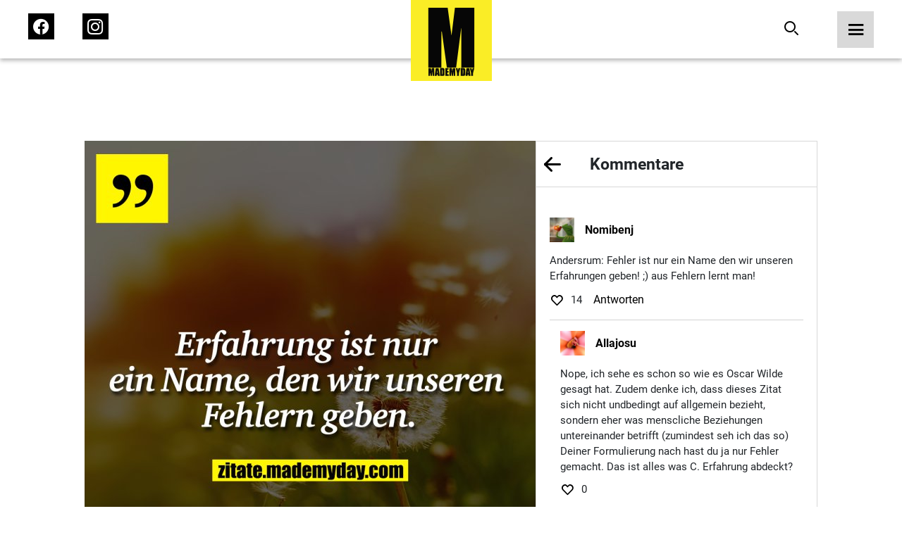

--- FILE ---
content_type: text/html; charset=UTF-8
request_url: https://mademyday.com/2854
body_size: 12061
content:

<!DOCTYPE html>
<html>

<head>
    <!-- Global site tag (gtag.js) - Google Analytics -->
        <!-- Google tag (gtag.js) -->
    <script async src="https://www.googletagmanager.com/gtag/js?id=G-KK7HRNCLX8"></script>
    <script>
        window.dataLayer = window.dataLayer || [];
        function gtag() { dataLayer.push(arguments); }
        gtag('js', new Date());

        gtag('config', 'G-KK7HRNCLX8');
    </script>

    <link rel="preload" href="/build/fonts/passion-one-v16-latin-regular.woff2" as="font"
        type="font/woff2" crossorigin>
    <link rel="preload" href="/build/fonts/passion-one-v16-latin-regular.woff" as="font" type="font/woff"
        crossorigin>
    <link rel="preload" href="/build/fonts/passion-one-v16-latin-700.woff2" as="font" type="font/woff2"
        crossorigin>
    <link rel="preload" href="/build/fonts/passion-one-v16-latin-700.woff" as="font" type="font/woff"
        crossorigin>
    <link rel="preload" href="/build/fonts/passion-one-v16-latin-900.woff2" as="font" type="font/woff2"
        crossorigin>
    <link rel="preload" href="/build/fonts/passion-one-v16-latin-900.woff" as="font" type="font/woff"
        crossorigin>
    <link rel="preload" href="/build/fonts/roboto-v30-latin-100.woff2" as="font" type="font/woff2"
        crossorigin>
    <link rel="preload" href="/build/fonts/roboto-v30-latin-100.woff" as="font" type="font/woff"
        crossorigin>
    <link rel="preload" href="/build/fonts/roboto-v30-latin-100italic.woff2" as="font" type="font/woff2"
        crossorigin>
    <link rel="preload" href="/build/fonts/roboto-v30-latin-100italic.woff" as="font" type="font/woff"
        crossorigin>
    <link rel="preload" href="/build/fonts/roboto-v30-latin-300.woff2" as="font" type="font/woff2"
        crossorigin>
    <link rel="preload" href="/build/fonts/roboto-v30-latin-300.woff" as="font" type="font/woff"
        crossorigin>
    <link rel="preload" href="/build/fonts/roboto-v30-latin-300italic.woff2" as="font" type="font/woff2"
        crossorigin>
    <link rel="preload" href="/build/fonts/roboto-v30-latin-300italic.woff" as="font" type="font/woff"
        crossorigin>
    <link rel="preload" href="/build/fonts/roboto-v30-latin-regular.woff2" as="font" type="font/woff2"
        crossorigin>
    <link rel="preload" href="/build/fonts/roboto-v30-latin-regular.woff" as="font" type="font/woff"
        crossorigin>
    <link rel="preload" href="/build/fonts/roboto-v30-latin-italic.woff2" as="font" type="font/woff2"
        crossorigin>
    <link rel="preload" href="/build/fonts/roboto-v30-latin-italic.woff" as="font" type="font/woff"
        crossorigin>
    <link rel="preload" href="/build/fonts/roboto-v30-latin-500.woff2" as="font" type="font/woff2"
        crossorigin>
    <link rel="preload" href="/build/fonts/roboto-v30-latin-500.woff" as="font" type="font/woff"
        crossorigin>
    <link rel="preload" href="/build/fonts/roboto-v30-latin-500italic.woff2" as="font" type="font/woff2"
        crossorigin>
    <link rel="preload" href="/build/fonts/roboto-v30-latin-500italic.woff" as="font" type="font/woff"
        crossorigin>
    <link rel="preload" href="/build/fonts/roboto-v30-latin-700.woff2" as="font" type="font/woff2"
        crossorigin>
    <link rel="preload" href="/build/fonts/roboto-v30-latin-700.woff" as="font" type="font/woff"
        crossorigin>
    <link rel="preload" href="/build/fonts/roboto-v30-latin-700italic.woff2" as="font" type="font/woff2"
        crossorigin>
    <link rel="preload" href="/build/fonts/roboto-v30-latin-700italic.woff" as="font" type="font/woff"
        crossorigin>
    <link rel="preload" href="/build/fonts/roboto-v30-latin-900.woff2" as="font" type="font/woff2"
        crossorigin>
    <link rel="preload" href="/build/fonts/roboto-v30-latin-900.woff" as="font" type="font/woff"
        crossorigin>
    <link rel="preload" href="/build/fonts/roboto-v30-latin-900italic.woff2" as="font" type="font/woff2"
        crossorigin>
    <link rel="preload" href="/build/fonts/roboto-v30-latin-900italic.woff" as="font" type="font/woff"
        crossorigin>

    <meta charset="UTF-8">
    <meta name="viewport" content="width=device-width, initial-scale=1">
    <meta name="author" content="MadeMyDay">
    <meta name="keywords" content="Made,My,Day,Community,Facebook,Suche">

    
                <title>Erfahrung ist nur ein Name, ... - Made My Day</title>
    <meta name="description" content="Erfahrung ist nur ein Name, den wir unseren Fehlern geben.">
            

        <meta property="og:title" content="Made My Day" />
    <meta property="og:type" content="website" />
    <meta property="og:url"
        content="https://mademyday.com/2854" />
    <meta property="og:image" content="https://srv4.imgcdnhost.com/medium/2018/45/5020499135012958449216919-780664.png" />
    <meta property="og:site_name" content="Made My Day" />
    <meta property="og:description" content="Erfahrung ist nur ein Name, den wir unseren Fehlern geben." />
    <meta property="fb:app_id" content="284946121555553" />

    <!-- Twitter Share -->
    <meta name="twitter:card" content="summary_large_image">
    <meta name="twitter:site" content="@MadeMyDaycom">
    <meta name="twitter:title" content="">
        <meta name="twitter:creator" content="Oscar Wilde">
        <meta property="og:image" content="https://srv4.imgcdnhost.com/medium/2018/45/5020499135012958449216919-780664.png" />
    <meta name="twitter:domain" content="MadeMyDay.com">
    
            <link rel="stylesheet" href="/build/774.65db7838.css" media="screen" />
        <link rel="stylesheet" href="/build/app.1a6a4d2f.css" media="screen" />
        
    <style>
        /* passion-one-regular - latin */
        @font-face {
            font-display: swap;
            font-family: 'Passion One';
            font-style: normal;
            font-weight: 400;
            src: local(''),
            url('/build/fonts/passion-one-v16-latin-regular.woff2') format('woff2'),
            /* Chrome 26+, Opera 23+, Firefox 39+ */
            url('/build/fonts/passion-one-v16-latin-regular.woff') format('woff');
            /* Chrome 6+, Firefox 3.6+, IE 9+, Safari 5.1+ */
        }

        /* passion-one-700 - latin */
        @font-face {
            font-display: swap;
            font-family: 'Passion One';
            font-style: normal;
            font-weight: 700;
            src: local(''),
            url('/build/fonts/passion-one-v16-latin-700.woff2') format('woff2'),
            /* Chrome 26+, Opera 23+, Firefox 39+ */
            url('/build/fonts/passion-one-v16-latin-700.woff') format('woff');
            /* Chrome 6+, Firefox 3.6+, IE 9+, Safari 5.1+ */
        }

        /* passion-one-900 - latin */
        @font-face {
            font-display: swap;
            font-family: 'Passion One';
            font-style: normal;
            font-weight: 900;
            src: local(''),
            url('/build/fonts/passion-one-v16-latin-900.woff2') format('woff2'),
            /* Chrome 26+, Opera 23+, Firefox 39+ */
            url('/build/fonts/passion-one-v16-latin-900.woff') format('woff');
            /* Chrome 6+, Firefox 3.6+, IE 9+, Safari 5.1+ */
        }

        /* roboto-100 - latin */
        @font-face {
            font-display: swap;
            font-family: 'Roboto';
            font-style: normal;
            font-weight: 100;
            src: local(''),
            url('/build/fonts/roboto-v30-latin-100.woff2') format('woff2'),
            /* Chrome 26+, Opera 23+, Firefox 39+ */
            url('/build/fonts/roboto-v30-latin-100.woff') format('woff');
            /* Chrome 6+, Firefox 3.6+, IE 9+, Safari 5.1+ */
        }

        /* roboto-100italic - latin */
        @font-face {
            font-display: swap;
            font-family: 'Roboto';
            font-style: italic;
            font-weight: 100;
            src: local(''),
            url('/build/fonts/roboto-v30-latin-100italic.woff2') format('woff2'),
            /* Chrome 26+, Opera 23+, Firefox 39+ */
            url('/build/fonts/roboto-v30-latin-100italic.woff') format('woff');
            /* Chrome 6+, Firefox 3.6+, IE 9+, Safari 5.1+ */
        }

        /* roboto-300 - latin */
        @font-face {
            font-display: swap;
            font-family: 'Roboto';
            font-style: normal;
            font-weight: 300;
            src: local(''),
            url('/build/fonts/roboto-v30-latin-300.woff2') format('woff2'),
            /* Chrome 26+, Opera 23+, Firefox 39+ */
            url('/fonts/roboto-v30-latin-300.woff') format('woff');
            /* Chrome 6+, Firefox 3.6+, IE 9+, Safari 5.1+ */
        }

        /* roboto-300italic - latin */
        @font-face {
            font-display: swap;
            font-family: 'Roboto';
            font-style: italic;
            font-weight: 300;
            src: local(''),
            url('/build/fonts/roboto-v30-latin-300italic.woff2') format('woff2'),
            /* Chrome 26+, Opera 23+, Firefox 39+ */
            url('/build/fonts/roboto-v30-latin-300italic.woff') format('woff');
            /* Chrome 6+, Firefox 3.6+, IE 9+, Safari 5.1+ */
        }

        /* roboto-regular - latin */
        @font-face {
            font-display: swap;
            font-family: 'Roboto';
            font-style: normal;
            font-weight: 400;
            src: local(''),
            url('/build/fonts/roboto-v30-latin-regular.woff2') format('woff2'),
            /* Chrome 26+, Opera 23+, Firefox 39+ */
            url('/build/fonts/roboto-v30-latin-regular.woff') format('woff');
            /* Chrome 6+, Firefox 3.6+, IE 9+, Safari 5.1+ */
        }

        /* roboto-italic - latin */
        @font-face {
            font-display: swap;
            font-family: 'Roboto';
            font-style: italic;
            font-weight: 400;
            src: local(''),
            url('/build/fonts/roboto-v30-latin-italic.woff2') format('woff2'),
            /* Chrome 26+, Opera 23+, Firefox 39+ */
            url('/build/fonts/roboto-v30-latin-italic.woff') format('woff');
            /* Chrome 6+, Firefox 3.6+, IE 9+, Safari 5.1+ */
        }

        /* roboto-500 - latin */
        @font-face {
            font-display: swap;
            font-family: 'Roboto';
            font-style: normal;
            font-weight: 500;
            src: local(''),
            url('/build/fonts/roboto-v30-latin-500.woff2') format('woff2'),
            /* Chrome 26+, Opera 23+, Firefox 39+ */
            url('/build/fonts/roboto-v30-latin-500.woff') format('woff');
            /* Chrome 6+, Firefox 3.6+, IE 9+, Safari 5.1+ */
        }

        /* roboto-500italic - latin */
        @font-face {
            font-display: swap;
            font-family: 'Roboto';
            font-style: italic;
            font-weight: 500;
            src: local(''),
            url('/build/fonts/roboto-v30-latin-500italic.woff2') format('woff2'),
            /* Chrome 26+, Opera 23+, Firefox 39+ */
            url('/build/fonts/roboto-v30-latin-500italic.woff') format('woff');
            /* Chrome 6+, Firefox 3.6+, IE 9+, Safari 5.1+ */
        }

        /* roboto-700 - latin */
        @font-face {
            font-display: swap;
            font-family: 'Roboto';
            font-style: normal;
            font-weight: 700;
            src: local(''),
            url('/build/fonts/roboto-v30-latin-700.woff2') format('woff2'),
            /* Chrome 26+, Opera 23+, Firefox 39+ */
            url('/build/fonts/roboto-v30-latin-700.woff') format('woff');
            /* Chrome 6+, Firefox 3.6+, IE 9+, Safari 5.1+ */
        }

        /* roboto-700italic - latin */
        @font-face {
            font-display: swap;
            font-family: 'Roboto';
            font-style: italic;
            font-weight: 700;
            src: local(''),
            url('/build/fonts/roboto-v30-latin-700italic.woff2') format('woff2'),
            /* Chrome 26+, Opera 23+, Firefox 39+ */
            url('/build/fonts/roboto-v30-latin-700italic.woff') format('woff');
            /* Chrome 6+, Firefox 3.6+, IE 9+, Safari 5.1+ */
        }

        /* roboto-900 - latin */
        @font-face {
            font-display: swap;
            font-family: 'Roboto';
            font-style: normal;
            font-weight: 900;
            src: local(''),
            url('/build/fonts/roboto-v30-latin-900.woff2') format('woff2'),
            /* Chrome 26+, Opera 23+, Firefox 39+ */
            url('/build/fonts/roboto-v30-latin-900.woff') format('woff');
            /* Chrome 6+, Firefox 3.6+, IE 9+, Safari 5.1+ */
        }

        /* roboto-900italic - latin */
        @font-face {
            font-display: swap;
            font-family: 'Roboto';
            font-style: italic;
            font-weight: 900;
            src: local(''),
            url('/build/fonts/roboto-v30-latin-900italic.woff2') format('woff2'),
            /* Chrome 26+, Opera 23+, Firefox 39+ */
            url('/build/fonts/roboto-v30-latin-900italic.woff') format('woff');
            /* Chrome 6+, Firefox 3.6+, IE 9+, Safari 5.1+ */
        }
    </style>

    <!-- Google Tag Manager -->
    <script src="https://www.googletagmanager.com/ns.html?id=GTM-KHNZ52V"></script>
    <script>
        (function (w, d, s, l, i) {
            w[l] = w[l] || []; w[l].push({
                'gtm.start':
                    new Date().getTime(), event: 'gtm.js'
            }); var f = d.getElementsByTagName(s)[0],
                j = d.createElement(s), dl = l != 'dataLayer' ? '&l=' + l : ''; j.async = true; j.src =
                    'https://www.googletagmanager.com/gtm.js?id=' + i + dl; f.parentNode.insertBefore(j, f);
        })(window, document, 'script', 'dataLayer', 'GTM-KHNZ52V');
    </script>
    <!-- End Google Tag Manager -->

    
</head>

<body>
    <header class="header">
    <nav class="bar">
        <div class="left">
            <ul>
                <li>
                    <a href="https://facebook.com/MadeMyDay" target="_blank" rel="alternate">
                        <span class="icon-Icon_facebook_menu">
                            <span class="path1"></span>
                            <span class="path2"></span>
                            <span class="path3"></span>
                        </span>
                    </a>
                </li>
                <li>
                    <a href="https://instagram.com/mmd" target="_blank" rel="alternate">
                        <span class="icon-Icon_instagram_menu">
                            <span class="path1"></span>
                            <span class="path2"></span>
                        </span>
                    </a>
                </li>
            </ul>
        </div>
        <div class="center">
            <a href="https://mademyday.com/">
                <img src="https://mademyday.com/build/img/made_my_day.svg" alt="Made My Day" />
            </a>
        </div>
        <div class="right">
            <ul>
                <li>
                    <form class="search-form hide-on-mobile " action="https://mademyday.com/">
                        <input type="text" name="q" value="" />
                        <button type="button" class="search desktop">
                            <span class="icon-Icon_search force-color-black"></span>
                        </button>
                    </form>
                    <button type="button" class="search mobile hide-on-desktop">
                        <span class="icon-Icon_search force-color-black"></span>
                    </button>
                </li>
                <li>
                    <button class="menu-trigger">
                        <span class="icon-Icon_menu force-color-black"></span>
                    </button>
                </li>
            </ul>
        </div>
    </nav>

    <div class="menu-full">
        <div class="header">
            <a href="https://mademyday.com/">
                <img src="https://mademyday.com/build/img/made_my_day.svg" alt="Made My Day" />
            </a>
            <button class="menu-close">
                <span class="icon-Icon_close"></span>
            </button>
        </div>
        <div class="scrollable">
            <div class="left">
                <div class="search-wrapper hide-on-desktop">
                    <form method="GET" id="menuSearchForm" action="https://mademyday.com/">
                        <input type="text" name="q" value="" required />
                        <span class="icon-Icon_search"></span>
                    </form>
                </div>
                <nav class="main-menu">
                    <ul>
                        <li
                            class="menu-item has-children ">
                            <button>
                                Sprüche
                                <span class="icon-Icon_down"></span>
                            </button>
                            <div class="children">
                                <ul>
                                                                                                            <li
                                        class="category-item ">
                                        <a href="https://mademyday.com/?cat=mmd">Made My Day</a>
                                    </li>
                                                                        <li class="category-item ">
                                        <a href="#" class="story-open">Stories</a>
                                    </li>
                                                                                                            <li
                                        class="category-item ">
                                        <a href="https://mademyday.com/?cat=zitate-weisheiten">Zitate &amp; Weisheiten</a>
                                    </li>
                                                                                                            <li
                                        class="category-item ">
                                        <a href="https://mademyday.com/?cat=wissen">Wissen</a>
                                    </li>
                                                                                                            <li
                                        class="category-item ">
                                        <a href="https://mademyday.com/?cat=liebe">Liebe &amp; Beziehung</a>
                                    </li>
                                                                                                            <li
                                        class="category-item ">
                                        <a href="https://mademyday.com/?cat=tv">TV</a>
                                    </li>
                                                                                                            <li
                                        class="category-item ">
                                        <a href="https://mademyday.com/?cat=magazin">Magazin</a>
                                    </li>
                                                                        <li
                                        class="category-item ">
                                        <a href="https://mademyday.com/?cat=all">Alle Sprüche</a>
                                    </li>
                                                                                                        </ul>
                            </div>
                        </li>
                        <li class="menu-item has-children">
                            <button>
                                Newsletter
                                <span class="icon-Icon_down"></span>
                            </button>
                            <div class="children">
                                <div class="form-wrapper form-newsletter dark">
    <form method="GET" data-g-site-key="6LfZv5UdAAAAACPfYXd8hTHatasufz1Q6AsqSsVn" action="https://mademyday.com/api/subscribe">
        <input type="hidden" name="_g_recaptcha_token" value="" />
        <div class="form-group">
            <div class="v-center">
                <h4 class="title">Newsletter gratis abonnieren</h4>
                <div class="form-control">
                    <input type="text" name="name" placeholder="Name*" />
                    <label class="error-message">Name erforderlich</label>
                </div>
                <div class="form-control">
                    <input type="email" name="email" placeholder="E-Mail*" />
                    <label class="error-message">E-Mail erforderlich</label>
                </div>
                <div class="form-control">
                    <input type="button" data-index="0" class="btn-primary" name="next" value="Weiter" />
                </div>
            </div>
        </div>
        <div class="form-group">
            <div class="v-center">
                <h4 class="title">Wie viel MMD willst du?</h4>
                <div class="form-control">
                    <label class="checkbox-container">
                        DIE VOLLE LADUNG
                        <input type="checkbox" name="daily" />
                        <span class="checkmark"></span>
                    </label>
                    <label class="checkbox-container">
                        Wöchentlich
                        <input type="checkbox" name="weekly" />
                        <span class="checkmark"></span>
                    </label>
                    <label class="checkbox-container">
                        Monatlich
                        <input type="checkbox" name="monthly" />
                        <span class="checkmark"></span>
                    </label>
                    <label class="error-message">Auswahl erforderlich</label>
                </div>
                <div class="form-control">
                    <input type="button" data-index="1" class="btn-primary" name="next"
                        value="Newsletter gratis abonnieren" />
                    <input type="button" data-index="0" class="btn-secondary" name="back"
                        value="Zurück" />
                </div>
            </div>
        </div>
        <div class="form-group" data-index="2">
            <div class="v-center">
                <div class="message-success">
                    <p>Schau bitte in dein E-Mailpostfach ob alles geklappt hat und bestätige die Anmeldung.</p>
                </div>
                <div class="message-error">
                    <p>Ups! Etwas hat nicht funktioniert.</p>
                </div>
            </div>
        </div>
    </form>
</div>                            </div>
                        </li>
                        <li class="menu-item">
                            <a target="_blank" href="https://mademyday.tv" class="menu-item">MadeMyDay.TV</a>
                        </li>
                        <li class="menu-item">
                            <a target="_blank" href="https://magazin.mademyday.com" class="menu-item">Magazin</a>
                        </li>
                        <li class="menu-item">
                                                        <button class="menu-item sign-in">Anmelden</button>
                                                    </li>
                    </ul>
                </nav>
                <nav class="footer-menu">
                    <ul>
                        <li class="menu-item">
                            <a href="https://mademyday.com/submit">Spruch einsenden</a>
                        </li>
                        <li class="menu-item">
                            <a href="https://mademyday.com/imprint">Impressum</a>
                        </li>
                        <li class="menu-item">
                            <a href="https://mademyday.com/contact">Kontakt</a>
                        </li>
                        <li class="menu-item">
                            <a href="https://mademyday.com/privacy">Datenschutz</a>
                        </li>
                    </ul>
                </nav>
            </div>
            <div class="right">

            </div>
        </div>
    </div>
</header>    <div class="modal social-login">
    <div class="inner">
        <div class="header">
            <h4>Jetzt anmelden mit</h4>
            <button class="close">
                <span class="icon-Icon_close force-color-black"></span>
            </button>
        </div>
        <div class="actions">
                        <button data-provider="Facebook">
                <span class="icon-Icon_facebook">
                    <span class="path1"></span>
                    <span class="path2"></span>
                    <span class="path3"></span>
                </span>
            </button>
            <button data-provider="Facebook">
                <span class="icon-Icon_instagram"><span class="path1"></span><span class="path2"></span></span>
            </button>
            
                        <button data-provider="Google">
                <span class="icon-Icon_google"><span class="path1"></span><span class="path2"></span><span
                        class="path3"></span><span class="path4"></span><span class="path5"></span></span>
            </button>
            
                        <button data-provider="Twitter">
                <span class="icon-Icon_twitter"><span class="path1"></span><span class="path2"></span></span>
            </button>
                    </div>
    </div>
</div>    <div class="stories">
    <div class="inner">
        <header>
            <div class="status-bar">
                                <div class="status"></div>
                                <div class="status"></div>
                                <div class="status"></div>
                                <div class="status"></div>
                                <div class="status"></div>
                                <div class="status"></div>
                                <div class="status"></div>
                                <div class="status"></div>
                            </div>
            <button class="close story-close">
                <span class="icon-Icon_close"></span>
            </button>
        </header>
        <div class="prev" onclick="ga('send','event','Navigation','Stories','Back')"></div>
        <div class="next" onclick="ga('send','event','Navigation','Stories','Next')"></div>
        <div class="content">

        </div>
    </div>
</div>    <div class="video">
    <div class="inner">
        <header>
            <button class="close" onclick="history.back()">
                <span class="icon-Icon_close"></span>
            </button>
        </header>
        <div class="content">
            
        </div>
    </div>
</div>    <div class="modal cookies">
    <div class="inner">
        <div class="content">
            <p>Cookies erleichtern die Bereitstellung unserer Dienste. Mit der Nutzung unserer Dienste erklärst du
                dich damit einverstanden, dass wir Cookies verwenden. <a target="_blank" href="https://mademyday.com/privacy">Mehr
                    Infos</a></p>
            <div>
                <button class="confirm">Verstanden</button>
            </div>
        </div>
    </div>
</div>    <main class="single">

    <div class="modal newsletter">
    <div class="inner">
        <div class="header">
            <button class="close">
                <span class="icon-Icon_close"></span>
            </button>
        </div>
        <div class="form-wrapper form-newsletter light">
    <form method="GET" data-g-site-key="6LfZv5UdAAAAACPfYXd8hTHatasufz1Q6AsqSsVn" action="https://mademyday.com/api/subscribe">
        <input type="hidden" name="_g_recaptcha_token" value="" />
        <div class="form-group">
            <div class="v-center">
                <h4 class="title">Newsletter gratis abonnieren</h4>
                <div class="form-control">
                    <input type="text" name="name" placeholder="Name*" />
                    <label class="error-message">Name erforderlich</label>
                </div>
                <div class="form-control">
                    <input type="email" name="email" placeholder="E-Mail*" />
                    <label class="error-message">E-Mail erforderlich</label>
                </div>
                <div class="form-control">
                    <input type="button" data-index="0" class="btn-primary" name="next" value="Weiter" />
                </div>
            </div>
        </div>
        <div class="form-group">
            <div class="v-center">
                <h4 class="title">Wie viel MMD willst du?</h4>
                <div class="form-control">
                    <label class="checkbox-container">
                        DIE VOLLE LADUNG
                        <input type="checkbox" name="daily" />
                        <span class="checkmark"></span>
                    </label>
                    <label class="checkbox-container">
                        Wöchentlich
                        <input type="checkbox" name="weekly" />
                        <span class="checkmark"></span>
                    </label>
                    <label class="checkbox-container">
                        Monatlich
                        <input type="checkbox" name="monthly" />
                        <span class="checkmark"></span>
                    </label>
                    <label class="error-message">Auswahl erforderlich</label>
                </div>
                <div class="form-control">
                    <input type="button" data-index="1" class="btn-primary" name="next"
                        value="Newsletter gratis abonnieren" />
                    <input type="button" data-index="0" class="btn-secondary" name="back"
                        value="Zurück" />
                </div>
            </div>
        </div>
        <div class="form-group" data-index="2">
            <div class="v-center">
                <div class="message-success">
                    <p>Schau bitte in dein E-Mailpostfach ob alles geklappt hat und bestätige die Anmeldung.</p>
                </div>
                <div class="message-error">
                    <p>Ups! Etwas hat nicht funktioniert.</p>
                </div>
            </div>
        </div>
    </form>
</div>    </div>
</div>
    <div class="single-item">
        <div class="inner">
                        <a onclick="ga('send','event','Navigation','Single','ImageNext');"
                href="/27850">
                <img class="post-image" src="https://srv4.imgcdnhost.com/medium/2018/45/5020499135012958449216919-780664.png" alt="Erfahrung ist nur ein Name, den wir unseren Fehlern geben."
                    data-single="https://mademyday.com/2854" />
                <div class="hide-on-mobile">
                    <div class="share-actions">
        <button 
        data-target="Facebook"
        data-share-link="https://www.facebook.com/sharer/sharer.php?app_id=284946121555553&amp;sdk=joey&amp;u=https://mademyday.com/2854&amp;display=popup&amp;ref=plugin">
        <span class="icon-Icon_facebook">
            <span class="path1"></span>
            <span class="path2"></span>
            <span class="path3"></span>
        </span>
    </button>
    
        <button 
        data-target="Pinterest" 
        data-share-link="https://www.pinterest.com/pin/create/button/?url=https://mademyday.com/2854&media=https://srv4.imgcdnhost.com/medium/2018/45/5020499135012958449216919-780664.png&description=Erfahrung ist nur ein Name, den wir unseren Fehlern geben.">
        <span class="icon-Icon_pinterest"><span class="path1"></span><span class="path2"></span></span>
    </button>
    
        <button 
        class="hide-on-desktop" 
        data-share-link="fb-messenger://share/?link=https://mademyday.com/2854&amp;app_id=284946121555553"
        data-target="Messenger">
        <span class="icon-Icon_messenger"><span class="path1"></span><span class="path2"></span><span
                class="path3"></span></span>
    </button>
    
        <button 
        data-target="WhatsApp"
        data-share-link="whatsapp://send?text=Erfahrung ist nur ein Name, den wir unseren Fehlern geben.%20-%20https://mademyday.com/2854"
        <span class="icon-Icon_whatsapp"><span class="path1"></span><span class="path2"></span></span>
    </button>
    
        <button
        data-target="Mail"
        data-share-link="mailto:?subject=Spruch%20von%20MadeMyDay&amp;body=Text%20im%20Mail%3A%20Hey%20ich%20hab%20nen%20Super%20spruch%20auf%20MadeMyDay%20gefunden%3Ahttps://mademyday.com/2854"
        <span class="icon-Icon_mail"><span class="path1"></span><span class="path2"></span></span>
    </button>
    </div>                </div>
            </a>
                        <div class="details">
                <div class="hide-on-desktop">
                    <div class="share-actions">
        <button 
        data-target="Facebook"
        data-share-link="https://www.facebook.com/sharer/sharer.php?app_id=284946121555553&amp;sdk=joey&amp;u=https://mademyday.com/2854&amp;display=popup&amp;ref=plugin">
        <span class="icon-Icon_facebook">
            <span class="path1"></span>
            <span class="path2"></span>
            <span class="path3"></span>
        </span>
    </button>
    
        <button 
        data-target="Pinterest" 
        data-share-link="https://www.pinterest.com/pin/create/button/?url=https://mademyday.com/2854&media=https://srv4.imgcdnhost.com/medium/2018/45/5020499135012958449216919-780664.png&description=Erfahrung ist nur ein Name, den wir unseren Fehlern geben.">
        <span class="icon-Icon_pinterest"><span class="path1"></span><span class="path2"></span></span>
    </button>
    
        <button 
        class="hide-on-desktop" 
        data-share-link="fb-messenger://share/?link=https://mademyday.com/2854&amp;app_id=284946121555553"
        data-target="Messenger">
        <span class="icon-Icon_messenger"><span class="path1"></span><span class="path2"></span><span
                class="path3"></span></span>
    </button>
    
        <button 
        data-target="WhatsApp"
        data-share-link="whatsapp://send?text=Erfahrung ist nur ein Name, den wir unseren Fehlern geben.%20-%20https://mademyday.com/2854"
        <span class="icon-Icon_whatsapp"><span class="path1"></span><span class="path2"></span></span>
    </button>
    
        <button
        data-target="Mail"
        data-share-link="mailto:?subject=Spruch%20von%20MadeMyDay&amp;body=Text%20im%20Mail%3A%20Hey%20ich%20hab%20nen%20Super%20spruch%20auf%20MadeMyDay%20gefunden%3Ahttps://mademyday.com/2854"
        <span class="icon-Icon_mail"><span class="path1"></span><span class="path2"></span></span>
    </button>
    </div>                </div>
                <header class="actions hide-on-desktop">
                    <div class="left">
                        <button class="back" onclick="window.history.back()">
                            <span class="icon-Icon_arrow_left"></span>
                        </button>
                        <h2>Kommentare</h2>
                    </div>
                    <div class="right"></div>
                </header>
                <section class="comments">
                    <div class="scroll-wrapper">
                                                <div class="comment ">
                            <div class="user-info">
                                                                <img src="https://srv4.imgcdnhost.com/medium/2021/51/8514481741921955517215902-954834.jpg"
                                    alt="Nomibenj"
                                    class="avatar" />
                                                                <p class="username">
                                    <a href="/fav/242077/feed">
                                        <!--googleoff: index-->
                                        Nomibenj
                                        <!--googleon: index-->
                                    </a>
                                </p>
                            </div>
                            <p class="text">Andersrum: Fehler ist nur ein Name den wir unseren Erfahrungen geben! ;) aus Fehlern lernt man!</p>
                            <div class="meta-info">
                                <div class="favs">
                                    <button class="like-comment" data-comment-id="668885"
                                        onclick="ga('send','event','Navigation','Single','CommentFav')">
                                                                                <span class="icon-Icon_like"></span>
                                                                            </button>
                                    <p class="likes">14</p>
                                </div>
                                <div class="reply">
                                    <button class="reply-comment" data-comment-id="668885"
                                        onclick="ga('send','event','Navigation','Single','CommentReply')">
                                        Antworten
                                    </button>
                                </div>
                            </div>
                                                        <div class="children">
                                                                <div class="child-comment">
                                    <div class="user-info">
                                                                                <img src="https://srv4.imgcdnhost.com/medium/2021/51/1664154969855961390361262-520961.jpg"
                                            alt="Allajosu"
                                            class="avatar" />
                                                                                <p class="username">
                                            <a href="/fav/160347/feed">
                                                <!--googleoff: index-->
                                                Allajosu
                                                <!--googleon: index-->
                                            </a>
                                        </p>
                                    </div>
                                    <p class="text">Nope, ich sehe es schon so wie es Oscar Wilde gesagt hat. Zudem denke ich, dass dieses Zitat sich nicht undbedingt auf allgemein bezieht, sondern eher was menscliche Beziehungen untereinander betrifft (zumindest seh ich das so) Deiner Formulierung nach hast du ja nur Fehler gemacht. Das ist alles was C. Erfahrung abdeckt?</p>
                                    <div class="meta-info">
                                        <div class="favs">
                                            <button class="like-comment" data-comment-id="668886"
                                                onclick="ga('send','event','Navigation','Single','CommentFav')">
                                                                                                <span class="icon-Icon_like"></span>
                                                                                            </button>
                                            <p class="likes">0</p>
                                        </div>
                                    </div>
                                </div>
                                                                <div class="child-comment">
                                    <div class="user-info">
                                                                                <img src="https://srv4.imgcdnhost.com/medium/2021/51/8514481741921955517215902-954834.jpg"
                                            alt="Nomibenj"
                                            class="avatar" />
                                                                                <p class="username">
                                            <a href="/fav/242077/feed">
                                                <!--googleoff: index-->
                                                Nomibenj
                                                <!--googleon: index-->
                                            </a>
                                        </p>
                                    </div>
                                    <p class="text">menschen lernen durch das misserfolgs, erfolgs konzept. heißt ein mejsch macht irrtümer, lernt dadurch das es schlecht falsch ist und macht es das nächste mal besser. haben nicht umsonst ein belohnungszentrum im hirn ;) also stimmt meine ansicht zum teil schon :D</p>
                                    <div class="meta-info">
                                        <div class="favs">
                                            <button class="like-comment" data-comment-id="668887"
                                                onclick="ga('send','event','Navigation','Single','CommentFav')">
                                                                                                <span class="icon-Icon_like"></span>
                                                                                            </button>
                                            <p class="likes">0</p>
                                        </div>
                                    </div>
                                </div>
                                                            </div>
                                                    </div>
                                                <div class="comment hide">
                            <div class="user-info">
                                                                <img src="https://srv4.imgcdnhost.com/medium/2021/51/3971203368555629658433549-618712.jpg"
                                    alt="Eyc mare"
                                    class="avatar" />
                                                                <p class="username">
                                    <a href="/fav/3995/feed">
                                        <!--googleoff: index-->
                                        Eyc mare
                                        <!--googleon: index-->
                                    </a>
                                </p>
                            </div>
                            <p class="text">M.</p>
                            <div class="meta-info">
                                <div class="favs">
                                    <button class="like-comment" data-comment-id="668888"
                                        onclick="ga('send','event','Navigation','Single','CommentFav')">
                                                                                <span class="icon-Icon_like"></span>
                                                                            </button>
                                    <p class="likes">0</p>
                                </div>
                                <div class="reply">
                                    <button class="reply-comment" data-comment-id="668888"
                                        onclick="ga('send','event','Navigation','Single','CommentReply')">
                                        Antworten
                                    </button>
                                </div>
                            </div>
                                                    </div>
                                                <button class="btn-read-more">Mehr Kommentare anzeigen (2)</button>
                    </div>
                                        <div class="comment-hint" onclick="ga('send', 'event', 'Navigation', 'Single', 'CommentLogin');">
                        <img src="https://mademyday.com/build/img/made_my_day.svg" alt="Made My Day" />
                        <p>Jetzt anmelden um zu kommentieren</p>
                    </div>
                                    </section>
            </div>
        </div>
    </div>
    <section class="related-posts">
        <div class="grid endless-scrolling">
                                                                        <div class="item "  >
    <div class="inner">
                                            <a class="single-link"
                href="https://mademyday.com/51700" >
                <div class="img-wrapper">
                    <span class="icon-logo"><span class="path1"></span><span class="path2"></span><span
                            class="path3"></span><span class="path4"></span><span class="path5"></span><span
                            class="path6"></span><span class="path7"></span><span class="path8"></span><span
                            class="path9"></span><span class="path10"></span><span class="path11"></span><span
                            class="path12"></span><span class="path13"></span><span class="path14"></span><span
                            class="path15"></span>
                    </span>

                    
                    <img loading="lazy" width="400px" height="400px"                         src="https://srv4.imgcdnhost.com/medium/2026/04/4744483348498354237046709-964774.jpg" alt="Wir sind zu oft krank, <br />
wir arbeiten zu wenig, <br />
wir gehen zu fr&uuml;h in Rente. <br />
<br />
Wir sind aber auch echt das <br />
schlimmste Volk, das man <br />
als Bundeskanzler <br />
abbekommen kann! " data-single="https://mademyday.com/51700"
                        class="lazyload" data-postid="51700" data-category="Made My Day" />
                                        <div class="hover-overlay">
                        <div class="info">
                            <p class="likes">
                                Gefällt 25382 Personen
                            </p>
                        </div>
                        <div class="actions">
                            <button class="like" data-post-id="51700">
                                                                <span class="icon-Icon_like"></span>
                                                            </button>
                            <button class="comment"
                                onclick="window.location.href = `https://mademyday.com/51700`">
                                <span class="icon-Icon_comment"></span>
                            </button>
                            <!--<button class="share" data-post-image="https://srv4.imgcdnhost.com/medium/2026/04/4744483348498354237046709-964774.jpg"
                                data-post-url="https://mademyday.com/51700"
                                data-post-text="Wir sind zu oft krank, 
wir arbeiten zu wenig, 
wir gehen zu früh in Rente. 

Wir sind aber auch echt das 
schlimmste Volk, das man 
als Bundeskanzler 
abbekommen kann! ">
                                <span class="icon-Icon_share"></span>
                            </button>-->
                        </div>
                        <div class="share-actions">
        <button 
        data-target="Facebook"
        data-share-link="https://www.facebook.com/sharer/sharer.php?app_id=284946121555553&amp;sdk=joey&amp;u=https://mademyday.com/51700&amp;display=popup&amp;ref=plugin">
        <span class="icon-Icon_facebook">
            <span class="path1"></span>
            <span class="path2"></span>
            <span class="path3"></span>
        </span>
    </button>
    
        <button 
        data-target="Pinterest" 
        data-share-link="https://www.pinterest.com/pin/create/button/?url=https://mademyday.com/51700&media=https://srv4.imgcdnhost.com/medium/2026/04/4744483348498354237046709-964774.jpg&description=Wir sind zu oft krank, 
wir arbeiten zu wenig, 
wir gehen zu früh in Rente. 

Wir sind aber auch echt das 
schlimmste Volk, das man 
als Bundeskanzler 
abbekommen kann! ">
        <span class="icon-Icon_pinterest"><span class="path1"></span><span class="path2"></span></span>
    </button>
    
        <button 
        class="hide-on-desktop" 
        data-share-link="fb-messenger://share/?link=https://mademyday.com/51700&amp;app_id=284946121555553"
        data-target="Messenger">
        <span class="icon-Icon_messenger"><span class="path1"></span><span class="path2"></span><span
                class="path3"></span></span>
    </button>
    
        <button 
        data-target="WhatsApp"
        data-share-link="whatsapp://send?text=Wir sind zu oft krank, 
wir arbeiten zu wenig, 
wir gehen zu früh in Rente. 

Wir sind aber auch echt das 
schlimmste Volk, das man 
als Bundeskanzler 
abbekommen kann! %20-%20https://mademyday.com/51700"
        <span class="icon-Icon_whatsapp"><span class="path1"></span><span class="path2"></span></span>
    </button>
    
        <button
        data-target="Mail"
        data-share-link="mailto:?subject=Spruch%20von%20MadeMyDay&amp;body=Text%20im%20Mail%3A%20Hey%20ich%20hab%20nen%20Super%20spruch%20auf%20MadeMyDay%20gefunden%3Ahttps://mademyday.com/51700"
        <span class="icon-Icon_mail"><span class="path1"></span><span class="path2"></span></span>
    </button>
    </div>                    </div>
                </div>
            </a>
            <div class="hide-on-desktop">
                <div class="share-actions">
        <button 
        data-target="Facebook"
        data-share-link="https://www.facebook.com/sharer/sharer.php?app_id=284946121555553&amp;sdk=joey&amp;u=https://mademyday.com/51700&amp;display=popup&amp;ref=plugin">
        <span class="icon-Icon_facebook">
            <span class="path1"></span>
            <span class="path2"></span>
            <span class="path3"></span>
        </span>
    </button>
    
        <button 
        data-target="Pinterest" 
        data-share-link="https://www.pinterest.com/pin/create/button/?url=https://mademyday.com/51700&media=https://srv4.imgcdnhost.com/medium/2026/04/4744483348498354237046709-964774.jpg&description=Wir sind zu oft krank, 
wir arbeiten zu wenig, 
wir gehen zu früh in Rente. 

Wir sind aber auch echt das 
schlimmste Volk, das man 
als Bundeskanzler 
abbekommen kann! ">
        <span class="icon-Icon_pinterest"><span class="path1"></span><span class="path2"></span></span>
    </button>
    
        <button 
        class="hide-on-desktop" 
        data-share-link="fb-messenger://share/?link=https://mademyday.com/51700&amp;app_id=284946121555553"
        data-target="Messenger">
        <span class="icon-Icon_messenger"><span class="path1"></span><span class="path2"></span><span
                class="path3"></span></span>
    </button>
    
        <button 
        data-target="WhatsApp"
        data-share-link="whatsapp://send?text=Wir sind zu oft krank, 
wir arbeiten zu wenig, 
wir gehen zu früh in Rente. 

Wir sind aber auch echt das 
schlimmste Volk, das man 
als Bundeskanzler 
abbekommen kann! %20-%20https://mademyday.com/51700"
        <span class="icon-Icon_whatsapp"><span class="path1"></span><span class="path2"></span></span>
    </button>
    
        <button
        data-target="Mail"
        data-share-link="mailto:?subject=Spruch%20von%20MadeMyDay&amp;body=Text%20im%20Mail%3A%20Hey%20ich%20hab%20nen%20Super%20spruch%20auf%20MadeMyDay%20gefunden%3Ahttps://mademyday.com/51700"
        <span class="icon-Icon_mail"><span class="path1"></span><span class="path2"></span></span>
    </button>
    </div>            </div>
            <div class="actions">
                <button class="like" data-post-id="51700">
                                        <span class="icon-Icon_like"></span>
                                    </button>
                <button class="comment" onclick="window.location.href = `https://mademyday.com/51700`">
                    <span class="icon-Icon_comment"></span>
                </button>
                <!--<button class="share" data-post-image="https://srv4.imgcdnhost.com/medium/2026/04/4744483348498354237046709-964774.jpg"
                    data-post-url="https://mademyday.com/51700" data-post-text="Wir sind zu oft krank, <br />
wir arbeiten zu wenig, <br />
wir gehen zu fr&uuml;h in Rente. <br />
<br />
Wir sind aber auch echt das <br />
schlimmste Volk, das man <br />
als Bundeskanzler <br />
abbekommen kann! ">
                    <span class="icon-Icon_share"></span>
                </button>-->
            </div>
            <p class="likes hide-on-desktop">
                Gefällt 25382 Personen
            </p>
            <div class="tags hide-on-desktop">
                                <a href="https://mademyday.com/tag/volk/feed"
                    onclick="ga('send','event','Navigation','Tag','volk')">#volk</a>
                                <a href="https://mademyday.com/tag/rente/feed"
                    onclick="ga('send','event','Navigation','Tag','rente')">#rente</a>
                                <a href="https://mademyday.com/tag/bundeskanzler/feed"
                    onclick="ga('send','event','Navigation','Tag','bundeskanzler')">#bundeskanzler</a>
                            </div>

            </div>
</div>                                                            <div class="item "  >
    <div class="inner">
                                            <a class="single-link"
                href="https://mademyday.com/4694" >
                <div class="img-wrapper">
                    <span class="icon-logo"><span class="path1"></span><span class="path2"></span><span
                            class="path3"></span><span class="path4"></span><span class="path5"></span><span
                            class="path6"></span><span class="path7"></span><span class="path8"></span><span
                            class="path9"></span><span class="path10"></span><span class="path11"></span><span
                            class="path12"></span><span class="path13"></span><span class="path14"></span><span
                            class="path15"></span>
                    </span>

                    
                    <img loading="lazy" width="400px" height="400px"                         src="https://srv4.imgcdnhost.com/medium/2015/25/3062077334421724236151304-372555.png" alt="Als ich klein war reichte es manchmal nur die Decke &uuml;ber den Kopf zu ziehen und alles war gut.<br />
Ich vermisse diese Zeit." data-single="https://mademyday.com/4694"
                        class="lazyload" data-postid="4694" data-category="Liebe &amp; Beziehung" />
                                        <div class="hover-overlay">
                        <div class="info">
                            <p class="likes">
                                Gefällt 3 Personen
                            </p>
                        </div>
                        <div class="actions">
                            <button class="like" data-post-id="4694">
                                                                <span class="icon-Icon_like"></span>
                                                            </button>
                            <button class="comment"
                                onclick="window.location.href = `https://mademyday.com/4694`">
                                <span class="icon-Icon_comment"></span>
                            </button>
                            <!--<button class="share" data-post-image="https://srv4.imgcdnhost.com/medium/2015/25/3062077334421724236151304-372555.png"
                                data-post-url="https://mademyday.com/4694"
                                data-post-text="Als ich klein war reichte es manchmal nur die Decke über den Kopf zu ziehen und alles war gut.
Ich vermisse diese Zeit.">
                                <span class="icon-Icon_share"></span>
                            </button>-->
                        </div>
                        <div class="share-actions">
        <button 
        data-target="Facebook"
        data-share-link="https://www.facebook.com/sharer/sharer.php?app_id=284946121555553&amp;sdk=joey&amp;u=https://mademyday.com/4694&amp;display=popup&amp;ref=plugin">
        <span class="icon-Icon_facebook">
            <span class="path1"></span>
            <span class="path2"></span>
            <span class="path3"></span>
        </span>
    </button>
    
        <button 
        data-target="Pinterest" 
        data-share-link="https://www.pinterest.com/pin/create/button/?url=https://mademyday.com/4694&media=https://srv4.imgcdnhost.com/medium/2015/25/3062077334421724236151304-372555.png&description=Als ich klein war reichte es manchmal nur die Decke über den Kopf zu ziehen und alles war gut.
Ich vermisse diese Zeit.">
        <span class="icon-Icon_pinterest"><span class="path1"></span><span class="path2"></span></span>
    </button>
    
        <button 
        class="hide-on-desktop" 
        data-share-link="fb-messenger://share/?link=https://mademyday.com/4694&amp;app_id=284946121555553"
        data-target="Messenger">
        <span class="icon-Icon_messenger"><span class="path1"></span><span class="path2"></span><span
                class="path3"></span></span>
    </button>
    
        <button 
        data-target="WhatsApp"
        data-share-link="whatsapp://send?text=Als ich klein war reichte es manchmal nur die Decke über den Kopf zu ziehen und alles war gut.
Ich vermisse diese Zeit.%20-%20https://mademyday.com/4694"
        <span class="icon-Icon_whatsapp"><span class="path1"></span><span class="path2"></span></span>
    </button>
    
        <button
        data-target="Mail"
        data-share-link="mailto:?subject=Spruch%20von%20MadeMyDay&amp;body=Text%20im%20Mail%3A%20Hey%20ich%20hab%20nen%20Super%20spruch%20auf%20MadeMyDay%20gefunden%3Ahttps://mademyday.com/4694"
        <span class="icon-Icon_mail"><span class="path1"></span><span class="path2"></span></span>
    </button>
    </div>                    </div>
                </div>
            </a>
            <div class="hide-on-desktop">
                <div class="share-actions">
        <button 
        data-target="Facebook"
        data-share-link="https://www.facebook.com/sharer/sharer.php?app_id=284946121555553&amp;sdk=joey&amp;u=https://mademyday.com/4694&amp;display=popup&amp;ref=plugin">
        <span class="icon-Icon_facebook">
            <span class="path1"></span>
            <span class="path2"></span>
            <span class="path3"></span>
        </span>
    </button>
    
        <button 
        data-target="Pinterest" 
        data-share-link="https://www.pinterest.com/pin/create/button/?url=https://mademyday.com/4694&media=https://srv4.imgcdnhost.com/medium/2015/25/3062077334421724236151304-372555.png&description=Als ich klein war reichte es manchmal nur die Decke über den Kopf zu ziehen und alles war gut.
Ich vermisse diese Zeit.">
        <span class="icon-Icon_pinterest"><span class="path1"></span><span class="path2"></span></span>
    </button>
    
        <button 
        class="hide-on-desktop" 
        data-share-link="fb-messenger://share/?link=https://mademyday.com/4694&amp;app_id=284946121555553"
        data-target="Messenger">
        <span class="icon-Icon_messenger"><span class="path1"></span><span class="path2"></span><span
                class="path3"></span></span>
    </button>
    
        <button 
        data-target="WhatsApp"
        data-share-link="whatsapp://send?text=Als ich klein war reichte es manchmal nur die Decke über den Kopf zu ziehen und alles war gut.
Ich vermisse diese Zeit.%20-%20https://mademyday.com/4694"
        <span class="icon-Icon_whatsapp"><span class="path1"></span><span class="path2"></span></span>
    </button>
    
        <button
        data-target="Mail"
        data-share-link="mailto:?subject=Spruch%20von%20MadeMyDay&amp;body=Text%20im%20Mail%3A%20Hey%20ich%20hab%20nen%20Super%20spruch%20auf%20MadeMyDay%20gefunden%3Ahttps://mademyday.com/4694"
        <span class="icon-Icon_mail"><span class="path1"></span><span class="path2"></span></span>
    </button>
    </div>            </div>
            <div class="actions">
                <button class="like" data-post-id="4694">
                                        <span class="icon-Icon_like"></span>
                                    </button>
                <button class="comment" onclick="window.location.href = `https://mademyday.com/4694`">
                    <span class="icon-Icon_comment"></span>
                </button>
                <!--<button class="share" data-post-image="https://srv4.imgcdnhost.com/medium/2015/25/3062077334421724236151304-372555.png"
                    data-post-url="https://mademyday.com/4694" data-post-text="Als ich klein war reichte es manchmal nur die Decke &uuml;ber den Kopf zu ziehen und alles war gut.<br />
Ich vermisse diese Zeit.">
                    <span class="icon-Icon_share"></span>
                </button>-->
            </div>
            <p class="likes hide-on-desktop">
                Gefällt 3 Personen
            </p>
            <div class="tags hide-on-desktop">
                                <a href="https://mademyday.com/tag/zeit/feed"
                    onclick="ga('send','event','Navigation','Tag','zeit')">#zeit</a>
                                <a href="https://mademyday.com/tag/%C3%BCber/feed"
                    onclick="ga('send','event','Navigation','Tag','über')">#über</a>
                                <a href="https://mademyday.com/tag/kopf/feed"
                    onclick="ga('send','event','Navigation','Tag','kopf')">#kopf</a>
                                <a href="https://mademyday.com/tag/decke/feed"
                    onclick="ga('send','event','Navigation','Tag','decke')">#decke</a>
                            </div>

            </div>
</div>                                                            <div class="item "  >
    <div class="inner">
                                            <a class="single-link"
                href="https://mademyday.com/51699" >
                <div class="img-wrapper">
                    <span class="icon-logo"><span class="path1"></span><span class="path2"></span><span
                            class="path3"></span><span class="path4"></span><span class="path5"></span><span
                            class="path6"></span><span class="path7"></span><span class="path8"></span><span
                            class="path9"></span><span class="path10"></span><span class="path11"></span><span
                            class="path12"></span><span class="path13"></span><span class="path14"></span><span
                            class="path15"></span>
                    </span>

                    
                    <img loading="lazy" width="400px" height="400px"                         src="https://srv4.imgcdnhost.com/medium/2026/04/8456488586523867730547879-910127.jpg" alt="&bdquo;Was ist die Steigerung <br />
von Buchstabensuppe?&ldquo; <br />
<br />
&bdquo;W&ouml;rtersee.&ldquo; <br />
<br />
Dass ich ungef&auml;hr <br />
5 Minuten &uuml;ber diesen <br />
Witz gelacht habe, sagt <br />
einiges &uuml;ber meinen <br />
Gem&uuml;tszustand aus." data-single="https://mademyday.com/51699"
                        class="lazyload" data-postid="51699" data-category="Made My Day" />
                                        <div class="hover-overlay">
                        <div class="info">
                            <p class="likes">
                                Gefällt 4632 Personen
                            </p>
                        </div>
                        <div class="actions">
                            <button class="like" data-post-id="51699">
                                                                <span class="icon-Icon_like"></span>
                                                            </button>
                            <button class="comment"
                                onclick="window.location.href = `https://mademyday.com/51699`">
                                <span class="icon-Icon_comment"></span>
                            </button>
                            <!--<button class="share" data-post-image="https://srv4.imgcdnhost.com/medium/2026/04/8456488586523867730547879-910127.jpg"
                                data-post-url="https://mademyday.com/51699"
                                data-post-text="„Was ist die Steigerung 
von Buchstabensuppe?“ 

„Wörtersee.“ 

Dass ich ungefähr 
5 Minuten über diesen 
Witz gelacht habe, sagt 
einiges über meinen 
Gemütszustand aus.">
                                <span class="icon-Icon_share"></span>
                            </button>-->
                        </div>
                        <div class="share-actions">
        <button 
        data-target="Facebook"
        data-share-link="https://www.facebook.com/sharer/sharer.php?app_id=284946121555553&amp;sdk=joey&amp;u=https://mademyday.com/51699&amp;display=popup&amp;ref=plugin">
        <span class="icon-Icon_facebook">
            <span class="path1"></span>
            <span class="path2"></span>
            <span class="path3"></span>
        </span>
    </button>
    
        <button 
        data-target="Pinterest" 
        data-share-link="https://www.pinterest.com/pin/create/button/?url=https://mademyday.com/51699&media=https://srv4.imgcdnhost.com/medium/2026/04/8456488586523867730547879-910127.jpg&description=„Was ist die Steigerung 
von Buchstabensuppe?“ 

„Wörtersee.“ 

Dass ich ungefähr 
5 Minuten über diesen 
Witz gelacht habe, sagt 
einiges über meinen 
Gemütszustand aus.">
        <span class="icon-Icon_pinterest"><span class="path1"></span><span class="path2"></span></span>
    </button>
    
        <button 
        class="hide-on-desktop" 
        data-share-link="fb-messenger://share/?link=https://mademyday.com/51699&amp;app_id=284946121555553"
        data-target="Messenger">
        <span class="icon-Icon_messenger"><span class="path1"></span><span class="path2"></span><span
                class="path3"></span></span>
    </button>
    
        <button 
        data-target="WhatsApp"
        data-share-link="whatsapp://send?text=„Was ist die Steigerung 
von Buchstabensuppe?“ 

„Wörtersee.“ 

Dass ich ungefähr 
5 Minuten über diesen 
Witz gelacht habe, sagt 
einiges über meinen 
Gemütszustand aus.%20-%20https://mademyday.com/51699"
        <span class="icon-Icon_whatsapp"><span class="path1"></span><span class="path2"></span></span>
    </button>
    
        <button
        data-target="Mail"
        data-share-link="mailto:?subject=Spruch%20von%20MadeMyDay&amp;body=Text%20im%20Mail%3A%20Hey%20ich%20hab%20nen%20Super%20spruch%20auf%20MadeMyDay%20gefunden%3Ahttps://mademyday.com/51699"
        <span class="icon-Icon_mail"><span class="path1"></span><span class="path2"></span></span>
    </button>
    </div>                    </div>
                </div>
            </a>
            <div class="hide-on-desktop">
                <div class="share-actions">
        <button 
        data-target="Facebook"
        data-share-link="https://www.facebook.com/sharer/sharer.php?app_id=284946121555553&amp;sdk=joey&amp;u=https://mademyday.com/51699&amp;display=popup&amp;ref=plugin">
        <span class="icon-Icon_facebook">
            <span class="path1"></span>
            <span class="path2"></span>
            <span class="path3"></span>
        </span>
    </button>
    
        <button 
        data-target="Pinterest" 
        data-share-link="https://www.pinterest.com/pin/create/button/?url=https://mademyday.com/51699&media=https://srv4.imgcdnhost.com/medium/2026/04/8456488586523867730547879-910127.jpg&description=„Was ist die Steigerung 
von Buchstabensuppe?“ 

„Wörtersee.“ 

Dass ich ungefähr 
5 Minuten über diesen 
Witz gelacht habe, sagt 
einiges über meinen 
Gemütszustand aus.">
        <span class="icon-Icon_pinterest"><span class="path1"></span><span class="path2"></span></span>
    </button>
    
        <button 
        class="hide-on-desktop" 
        data-share-link="fb-messenger://share/?link=https://mademyday.com/51699&amp;app_id=284946121555553"
        data-target="Messenger">
        <span class="icon-Icon_messenger"><span class="path1"></span><span class="path2"></span><span
                class="path3"></span></span>
    </button>
    
        <button 
        data-target="WhatsApp"
        data-share-link="whatsapp://send?text=„Was ist die Steigerung 
von Buchstabensuppe?“ 

„Wörtersee.“ 

Dass ich ungefähr 
5 Minuten über diesen 
Witz gelacht habe, sagt 
einiges über meinen 
Gemütszustand aus.%20-%20https://mademyday.com/51699"
        <span class="icon-Icon_whatsapp"><span class="path1"></span><span class="path2"></span></span>
    </button>
    
        <button
        data-target="Mail"
        data-share-link="mailto:?subject=Spruch%20von%20MadeMyDay&amp;body=Text%20im%20Mail%3A%20Hey%20ich%20hab%20nen%20Super%20spruch%20auf%20MadeMyDay%20gefunden%3Ahttps://mademyday.com/51699"
        <span class="icon-Icon_mail"><span class="path1"></span><span class="path2"></span></span>
    </button>
    </div>            </div>
            <div class="actions">
                <button class="like" data-post-id="51699">
                                        <span class="icon-Icon_like"></span>
                                    </button>
                <button class="comment" onclick="window.location.href = `https://mademyday.com/51699`">
                    <span class="icon-Icon_comment"></span>
                </button>
                <!--<button class="share" data-post-image="https://srv4.imgcdnhost.com/medium/2026/04/8456488586523867730547879-910127.jpg"
                    data-post-url="https://mademyday.com/51699" data-post-text="&bdquo;Was ist die Steigerung <br />
von Buchstabensuppe?&ldquo; <br />
<br />
&bdquo;W&ouml;rtersee.&ldquo; <br />
<br />
Dass ich ungef&auml;hr <br />
5 Minuten &uuml;ber diesen <br />
Witz gelacht habe, sagt <br />
einiges &uuml;ber meinen <br />
Gem&uuml;tszustand aus.">
                    <span class="icon-Icon_share"></span>
                </button>-->
            </div>
            <p class="likes hide-on-desktop">
                Gefällt 4632 Personen
            </p>
            <div class="tags hide-on-desktop">
                                <a href="https://mademyday.com/tag/%C3%BCber/feed"
                    onclick="ga('send','event','Navigation','Tag','über')">#über</a>
                                <a href="https://mademyday.com/tag/minuten/feed"
                    onclick="ga('send','event','Navigation','Tag','minuten')">#minuten</a>
                                <a href="https://mademyday.com/tag/buchstabensuppe/feed"
                    onclick="ga('send','event','Navigation','Tag','buchstabensuppe')">#buchstabensuppe</a>
                                <a href="https://mademyday.com/tag/steigerung/feed"
                    onclick="ga('send','event','Navigation','Tag','steigerung')">#steigerung</a>
                            </div>

            </div>
</div>                                                            <div class="item "  >
    <div class="inner">
                                            <a class="single-link"
                href="https://mademyday.com/3733" >
                <div class="img-wrapper">
                    <span class="icon-logo"><span class="path1"></span><span class="path2"></span><span
                            class="path3"></span><span class="path4"></span><span class="path5"></span><span
                            class="path6"></span><span class="path7"></span><span class="path8"></span><span
                            class="path9"></span><span class="path10"></span><span class="path11"></span><span
                            class="path12"></span><span class="path13"></span><span class="path14"></span><span
                            class="path15"></span>
                    </span>

                    
                    <img loading="lazy" width="400px" height="400px"                         src="https://srv4.imgcdnhost.com/medium/2016/01/1787426131896033882512159-557208.png" alt="Vergeuden Si nicht Ihre Zeit damit, das Leben eines anderen zu leben." data-single="https://mademyday.com/3733"
                        class="lazyload" data-postid="3733" data-category="Zitate &amp; Weisheiten" />
                                        <div class="hover-overlay">
                        <div class="info">
                            <p class="likes">
                                Gefällt 5405 Personen
                            </p>
                        </div>
                        <div class="actions">
                            <button class="like" data-post-id="3733">
                                                                <span class="icon-Icon_like"></span>
                                                            </button>
                            <button class="comment"
                                onclick="window.location.href = `https://mademyday.com/3733`">
                                <span class="icon-Icon_comment"></span>
                            </button>
                            <!--<button class="share" data-post-image="https://srv4.imgcdnhost.com/medium/2016/01/1787426131896033882512159-557208.png"
                                data-post-url="https://mademyday.com/3733"
                                data-post-text="Vergeuden Si nicht Ihre Zeit damit, das Leben eines anderen zu leben.">
                                <span class="icon-Icon_share"></span>
                            </button>-->
                        </div>
                        <div class="share-actions">
        <button 
        data-target="Facebook"
        data-share-link="https://www.facebook.com/sharer/sharer.php?app_id=284946121555553&amp;sdk=joey&amp;u=https://mademyday.com/3733&amp;display=popup&amp;ref=plugin">
        <span class="icon-Icon_facebook">
            <span class="path1"></span>
            <span class="path2"></span>
            <span class="path3"></span>
        </span>
    </button>
    
        <button 
        data-target="Pinterest" 
        data-share-link="https://www.pinterest.com/pin/create/button/?url=https://mademyday.com/3733&media=https://srv4.imgcdnhost.com/medium/2016/01/1787426131896033882512159-557208.png&description=Vergeuden Si nicht Ihre Zeit damit, das Leben eines anderen zu leben.">
        <span class="icon-Icon_pinterest"><span class="path1"></span><span class="path2"></span></span>
    </button>
    
        <button 
        class="hide-on-desktop" 
        data-share-link="fb-messenger://share/?link=https://mademyday.com/3733&amp;app_id=284946121555553"
        data-target="Messenger">
        <span class="icon-Icon_messenger"><span class="path1"></span><span class="path2"></span><span
                class="path3"></span></span>
    </button>
    
        <button 
        data-target="WhatsApp"
        data-share-link="whatsapp://send?text=Vergeuden Si nicht Ihre Zeit damit, das Leben eines anderen zu leben.%20-%20https://mademyday.com/3733"
        <span class="icon-Icon_whatsapp"><span class="path1"></span><span class="path2"></span></span>
    </button>
    
        <button
        data-target="Mail"
        data-share-link="mailto:?subject=Spruch%20von%20MadeMyDay&amp;body=Text%20im%20Mail%3A%20Hey%20ich%20hab%20nen%20Super%20spruch%20auf%20MadeMyDay%20gefunden%3Ahttps://mademyday.com/3733"
        <span class="icon-Icon_mail"><span class="path1"></span><span class="path2"></span></span>
    </button>
    </div>                    </div>
                </div>
            </a>
            <div class="hide-on-desktop">
                <div class="share-actions">
        <button 
        data-target="Facebook"
        data-share-link="https://www.facebook.com/sharer/sharer.php?app_id=284946121555553&amp;sdk=joey&amp;u=https://mademyday.com/3733&amp;display=popup&amp;ref=plugin">
        <span class="icon-Icon_facebook">
            <span class="path1"></span>
            <span class="path2"></span>
            <span class="path3"></span>
        </span>
    </button>
    
        <button 
        data-target="Pinterest" 
        data-share-link="https://www.pinterest.com/pin/create/button/?url=https://mademyday.com/3733&media=https://srv4.imgcdnhost.com/medium/2016/01/1787426131896033882512159-557208.png&description=Vergeuden Si nicht Ihre Zeit damit, das Leben eines anderen zu leben.">
        <span class="icon-Icon_pinterest"><span class="path1"></span><span class="path2"></span></span>
    </button>
    
        <button 
        class="hide-on-desktop" 
        data-share-link="fb-messenger://share/?link=https://mademyday.com/3733&amp;app_id=284946121555553"
        data-target="Messenger">
        <span class="icon-Icon_messenger"><span class="path1"></span><span class="path2"></span><span
                class="path3"></span></span>
    </button>
    
        <button 
        data-target="WhatsApp"
        data-share-link="whatsapp://send?text=Vergeuden Si nicht Ihre Zeit damit, das Leben eines anderen zu leben.%20-%20https://mademyday.com/3733"
        <span class="icon-Icon_whatsapp"><span class="path1"></span><span class="path2"></span></span>
    </button>
    
        <button
        data-target="Mail"
        data-share-link="mailto:?subject=Spruch%20von%20MadeMyDay&amp;body=Text%20im%20Mail%3A%20Hey%20ich%20hab%20nen%20Super%20spruch%20auf%20MadeMyDay%20gefunden%3Ahttps://mademyday.com/3733"
        <span class="icon-Icon_mail"><span class="path1"></span><span class="path2"></span></span>
    </button>
    </div>            </div>
            <div class="actions">
                <button class="like" data-post-id="3733">
                                        <span class="icon-Icon_like"></span>
                                    </button>
                <button class="comment" onclick="window.location.href = `https://mademyday.com/3733`">
                    <span class="icon-Icon_comment"></span>
                </button>
                <!--<button class="share" data-post-image="https://srv4.imgcdnhost.com/medium/2016/01/1787426131896033882512159-557208.png"
                    data-post-url="https://mademyday.com/3733" data-post-text="Vergeuden Si nicht Ihre Zeit damit, das Leben eines anderen zu leben.">
                    <span class="icon-Icon_share"></span>
                </button>-->
            </div>
            <p class="likes hide-on-desktop">
                Gefällt 5405 Personen
            </p>
            <div class="tags hide-on-desktop">
                                <a href="https://mademyday.com/tag/zeit/feed"
                    onclick="ga('send','event','Navigation','Tag','zeit')">#zeit</a>
                                <a href="https://mademyday.com/tag/leben/feed"
                    onclick="ga('send','event','Navigation','Tag','leben')">#leben</a>
                                <a href="https://mademyday.com/tag/ihre/feed"
                    onclick="ga('send','event','Navigation','Tag','ihre')">#ihre</a>
                            </div>

            </div>
</div>                                                            <div class="item "  >
    <div class="inner">
                                            <a class="single-link"
                href="https://mademyday.com/51698" >
                <div class="img-wrapper">
                    <span class="icon-logo"><span class="path1"></span><span class="path2"></span><span
                            class="path3"></span><span class="path4"></span><span class="path5"></span><span
                            class="path6"></span><span class="path7"></span><span class="path8"></span><span
                            class="path9"></span><span class="path10"></span><span class="path11"></span><span
                            class="path12"></span><span class="path13"></span><span class="path14"></span><span
                            class="path15"></span>
                    </span>

                    
                    <img loading="lazy" width="400px" height="400px"                         src="https://srv4.imgcdnhost.com/medium/2026/04/5666761478571064533672022-303937.jpg" alt="Laut Merz ist <br />
die Kommunikations-<br />
strategie der Regierung <br />
&bdquo;nicht gut genug&ldquo;.<br />
<br />
Wieso? <br />
Dass wir faulen Schweine <br />
mehr arbeiten sollen, kam <br />
ziemlich deutlich bei uns an.<br />
<br />
Threads: heuteshow" data-single="https://mademyday.com/51698"
                        class="lazyload" data-postid="51698" data-category="Made My Day" />
                                        <div class="hover-overlay">
                        <div class="info">
                            <p class="likes">
                                Gefällt 5949 Personen
                            </p>
                        </div>
                        <div class="actions">
                            <button class="like" data-post-id="51698">
                                                                <span class="icon-Icon_like"></span>
                                                            </button>
                            <button class="comment"
                                onclick="window.location.href = `https://mademyday.com/51698`">
                                <span class="icon-Icon_comment"></span>
                            </button>
                            <!--<button class="share" data-post-image="https://srv4.imgcdnhost.com/medium/2026/04/5666761478571064533672022-303937.jpg"
                                data-post-url="https://mademyday.com/51698"
                                data-post-text="Laut Merz ist 
die Kommunikations-
strategie der Regierung 
„nicht gut genug“.

Wieso? 
Dass wir faulen Schweine 
mehr arbeiten sollen, kam 
ziemlich deutlich bei uns an.

Threads: heuteshow">
                                <span class="icon-Icon_share"></span>
                            </button>-->
                        </div>
                        <div class="share-actions">
        <button 
        data-target="Facebook"
        data-share-link="https://www.facebook.com/sharer/sharer.php?app_id=284946121555553&amp;sdk=joey&amp;u=https://mademyday.com/51698&amp;display=popup&amp;ref=plugin">
        <span class="icon-Icon_facebook">
            <span class="path1"></span>
            <span class="path2"></span>
            <span class="path3"></span>
        </span>
    </button>
    
        <button 
        data-target="Pinterest" 
        data-share-link="https://www.pinterest.com/pin/create/button/?url=https://mademyday.com/51698&media=https://srv4.imgcdnhost.com/medium/2026/04/5666761478571064533672022-303937.jpg&description=Laut Merz ist 
die Kommunikations-
strategie der Regierung 
„nicht gut genug“.

Wieso? 
Dass wir faulen Schweine 
mehr arbeiten sollen, kam 
ziemlich deutlich bei uns an.

Threads: heuteshow">
        <span class="icon-Icon_pinterest"><span class="path1"></span><span class="path2"></span></span>
    </button>
    
        <button 
        class="hide-on-desktop" 
        data-share-link="fb-messenger://share/?link=https://mademyday.com/51698&amp;app_id=284946121555553"
        data-target="Messenger">
        <span class="icon-Icon_messenger"><span class="path1"></span><span class="path2"></span><span
                class="path3"></span></span>
    </button>
    
        <button 
        data-target="WhatsApp"
        data-share-link="whatsapp://send?text=Laut Merz ist 
die Kommunikations-
strategie der Regierung 
„nicht gut genug“.

Wieso? 
Dass wir faulen Schweine 
mehr arbeiten sollen, kam 
ziemlich deutlich bei uns an.

Threads: heuteshow%20-%20https://mademyday.com/51698"
        <span class="icon-Icon_whatsapp"><span class="path1"></span><span class="path2"></span></span>
    </button>
    
        <button
        data-target="Mail"
        data-share-link="mailto:?subject=Spruch%20von%20MadeMyDay&amp;body=Text%20im%20Mail%3A%20Hey%20ich%20hab%20nen%20Super%20spruch%20auf%20MadeMyDay%20gefunden%3Ahttps://mademyday.com/51698"
        <span class="icon-Icon_mail"><span class="path1"></span><span class="path2"></span></span>
    </button>
    </div>                    </div>
                </div>
            </a>
            <div class="hide-on-desktop">
                <div class="share-actions">
        <button 
        data-target="Facebook"
        data-share-link="https://www.facebook.com/sharer/sharer.php?app_id=284946121555553&amp;sdk=joey&amp;u=https://mademyday.com/51698&amp;display=popup&amp;ref=plugin">
        <span class="icon-Icon_facebook">
            <span class="path1"></span>
            <span class="path2"></span>
            <span class="path3"></span>
        </span>
    </button>
    
        <button 
        data-target="Pinterest" 
        data-share-link="https://www.pinterest.com/pin/create/button/?url=https://mademyday.com/51698&media=https://srv4.imgcdnhost.com/medium/2026/04/5666761478571064533672022-303937.jpg&description=Laut Merz ist 
die Kommunikations-
strategie der Regierung 
„nicht gut genug“.

Wieso? 
Dass wir faulen Schweine 
mehr arbeiten sollen, kam 
ziemlich deutlich bei uns an.

Threads: heuteshow">
        <span class="icon-Icon_pinterest"><span class="path1"></span><span class="path2"></span></span>
    </button>
    
        <button 
        class="hide-on-desktop" 
        data-share-link="fb-messenger://share/?link=https://mademyday.com/51698&amp;app_id=284946121555553"
        data-target="Messenger">
        <span class="icon-Icon_messenger"><span class="path1"></span><span class="path2"></span><span
                class="path3"></span></span>
    </button>
    
        <button 
        data-target="WhatsApp"
        data-share-link="whatsapp://send?text=Laut Merz ist 
die Kommunikations-
strategie der Regierung 
„nicht gut genug“.

Wieso? 
Dass wir faulen Schweine 
mehr arbeiten sollen, kam 
ziemlich deutlich bei uns an.

Threads: heuteshow%20-%20https://mademyday.com/51698"
        <span class="icon-Icon_whatsapp"><span class="path1"></span><span class="path2"></span></span>
    </button>
    
        <button
        data-target="Mail"
        data-share-link="mailto:?subject=Spruch%20von%20MadeMyDay&amp;body=Text%20im%20Mail%3A%20Hey%20ich%20hab%20nen%20Super%20spruch%20auf%20MadeMyDay%20gefunden%3Ahttps://mademyday.com/51698"
        <span class="icon-Icon_mail"><span class="path1"></span><span class="path2"></span></span>
    </button>
    </div>            </div>
            <div class="actions">
                <button class="like" data-post-id="51698">
                                        <span class="icon-Icon_like"></span>
                                    </button>
                <button class="comment" onclick="window.location.href = `https://mademyday.com/51698`">
                    <span class="icon-Icon_comment"></span>
                </button>
                <!--<button class="share" data-post-image="https://srv4.imgcdnhost.com/medium/2026/04/5666761478571064533672022-303937.jpg"
                    data-post-url="https://mademyday.com/51698" data-post-text="Laut Merz ist <br />
die Kommunikations-<br />
strategie der Regierung <br />
&bdquo;nicht gut genug&ldquo;.<br />
<br />
Wieso? <br />
Dass wir faulen Schweine <br />
mehr arbeiten sollen, kam <br />
ziemlich deutlich bei uns an.<br />
<br />
Threads: heuteshow">
                    <span class="icon-Icon_share"></span>
                </button>-->
            </div>
            <p class="likes hide-on-desktop">
                Gefällt 5949 Personen
            </p>
            <div class="tags hide-on-desktop">
                                <a href="https://mademyday.com/tag/regierung/feed"
                    onclick="ga('send','event','Navigation','Tag','regierung')">#regierung</a>
                                <a href="https://mademyday.com/tag/schweine/feed"
                    onclick="ga('send','event','Navigation','Tag','schweine')">#schweine</a>
                                <a href="https://mademyday.com/tag/merz/feed"
                    onclick="ga('send','event','Navigation','Tag','merz')">#merz</a>
                                <a href="https://mademyday.com/tag/kommunikations/feed"
                    onclick="ga('send','event','Navigation','Tag','kommunikations')">#kommunikations</a>
                            </div>

            </div>
</div>                                                            <div class="item "  >
    <div class="inner">
                                            <a class="single-link"
                href="https://mademyday.com/51697" >
                <div class="img-wrapper">
                    <span class="icon-logo"><span class="path1"></span><span class="path2"></span><span
                            class="path3"></span><span class="path4"></span><span class="path5"></span><span
                            class="path6"></span><span class="path7"></span><span class="path8"></span><span
                            class="path9"></span><span class="path10"></span><span class="path11"></span><span
                            class="path12"></span><span class="path13"></span><span class="path14"></span><span
                            class="path15"></span>
                    </span>

                    
                    <img loading="lazy" width="400px" height="400px"                         src="https://srv4.imgcdnhost.com/medium/2026/04/4867462706804815051774855-178796.jpg" alt="Egal wie alt <br />
du bist, die Decken-<br />
beleuchtung hei&szlig;t <br />
gro&szlig;es Licht." data-single="https://mademyday.com/51697"
                        class="lazyload" data-postid="51697" data-category="Made My Day" />
                                        <div class="hover-overlay">
                        <div class="info">
                            <p class="likes">
                                Gefällt 6646 Personen
                            </p>
                        </div>
                        <div class="actions">
                            <button class="like" data-post-id="51697">
                                                                <span class="icon-Icon_like"></span>
                                                            </button>
                            <button class="comment"
                                onclick="window.location.href = `https://mademyday.com/51697`">
                                <span class="icon-Icon_comment"></span>
                            </button>
                            <!--<button class="share" data-post-image="https://srv4.imgcdnhost.com/medium/2026/04/4867462706804815051774855-178796.jpg"
                                data-post-url="https://mademyday.com/51697"
                                data-post-text="Egal wie alt 
du bist, die Decken-
beleuchtung heißt 
großes Licht.">
                                <span class="icon-Icon_share"></span>
                            </button>-->
                        </div>
                        <div class="share-actions">
        <button 
        data-target="Facebook"
        data-share-link="https://www.facebook.com/sharer/sharer.php?app_id=284946121555553&amp;sdk=joey&amp;u=https://mademyday.com/51697&amp;display=popup&amp;ref=plugin">
        <span class="icon-Icon_facebook">
            <span class="path1"></span>
            <span class="path2"></span>
            <span class="path3"></span>
        </span>
    </button>
    
        <button 
        data-target="Pinterest" 
        data-share-link="https://www.pinterest.com/pin/create/button/?url=https://mademyday.com/51697&media=https://srv4.imgcdnhost.com/medium/2026/04/4867462706804815051774855-178796.jpg&description=Egal wie alt 
du bist, die Decken-
beleuchtung heißt 
großes Licht.">
        <span class="icon-Icon_pinterest"><span class="path1"></span><span class="path2"></span></span>
    </button>
    
        <button 
        class="hide-on-desktop" 
        data-share-link="fb-messenger://share/?link=https://mademyday.com/51697&amp;app_id=284946121555553"
        data-target="Messenger">
        <span class="icon-Icon_messenger"><span class="path1"></span><span class="path2"></span><span
                class="path3"></span></span>
    </button>
    
        <button 
        data-target="WhatsApp"
        data-share-link="whatsapp://send?text=Egal wie alt 
du bist, die Decken-
beleuchtung heißt 
großes Licht.%20-%20https://mademyday.com/51697"
        <span class="icon-Icon_whatsapp"><span class="path1"></span><span class="path2"></span></span>
    </button>
    
        <button
        data-target="Mail"
        data-share-link="mailto:?subject=Spruch%20von%20MadeMyDay&amp;body=Text%20im%20Mail%3A%20Hey%20ich%20hab%20nen%20Super%20spruch%20auf%20MadeMyDay%20gefunden%3Ahttps://mademyday.com/51697"
        <span class="icon-Icon_mail"><span class="path1"></span><span class="path2"></span></span>
    </button>
    </div>                    </div>
                </div>
            </a>
            <div class="hide-on-desktop">
                <div class="share-actions">
        <button 
        data-target="Facebook"
        data-share-link="https://www.facebook.com/sharer/sharer.php?app_id=284946121555553&amp;sdk=joey&amp;u=https://mademyday.com/51697&amp;display=popup&amp;ref=plugin">
        <span class="icon-Icon_facebook">
            <span class="path1"></span>
            <span class="path2"></span>
            <span class="path3"></span>
        </span>
    </button>
    
        <button 
        data-target="Pinterest" 
        data-share-link="https://www.pinterest.com/pin/create/button/?url=https://mademyday.com/51697&media=https://srv4.imgcdnhost.com/medium/2026/04/4867462706804815051774855-178796.jpg&description=Egal wie alt 
du bist, die Decken-
beleuchtung heißt 
großes Licht.">
        <span class="icon-Icon_pinterest"><span class="path1"></span><span class="path2"></span></span>
    </button>
    
        <button 
        class="hide-on-desktop" 
        data-share-link="fb-messenger://share/?link=https://mademyday.com/51697&amp;app_id=284946121555553"
        data-target="Messenger">
        <span class="icon-Icon_messenger"><span class="path1"></span><span class="path2"></span><span
                class="path3"></span></span>
    </button>
    
        <button 
        data-target="WhatsApp"
        data-share-link="whatsapp://send?text=Egal wie alt 
du bist, die Decken-
beleuchtung heißt 
großes Licht.%20-%20https://mademyday.com/51697"
        <span class="icon-Icon_whatsapp"><span class="path1"></span><span class="path2"></span></span>
    </button>
    
        <button
        data-target="Mail"
        data-share-link="mailto:?subject=Spruch%20von%20MadeMyDay&amp;body=Text%20im%20Mail%3A%20Hey%20ich%20hab%20nen%20Super%20spruch%20auf%20MadeMyDay%20gefunden%3Ahttps://mademyday.com/51697"
        <span class="icon-Icon_mail"><span class="path1"></span><span class="path2"></span></span>
    </button>
    </div>            </div>
            <div class="actions">
                <button class="like" data-post-id="51697">
                                        <span class="icon-Icon_like"></span>
                                    </button>
                <button class="comment" onclick="window.location.href = `https://mademyday.com/51697`">
                    <span class="icon-Icon_comment"></span>
                </button>
                <!--<button class="share" data-post-image="https://srv4.imgcdnhost.com/medium/2026/04/4867462706804815051774855-178796.jpg"
                    data-post-url="https://mademyday.com/51697" data-post-text="Egal wie alt <br />
du bist, die Decken-<br />
beleuchtung hei&szlig;t <br />
gro&szlig;es Licht.">
                    <span class="icon-Icon_share"></span>
                </button>-->
            </div>
            <p class="likes hide-on-desktop">
                Gefällt 6646 Personen
            </p>
            <div class="tags hide-on-desktop">
                                <a href="https://mademyday.com/tag/licht/feed"
                    onclick="ga('send','event','Navigation','Tag','licht')">#licht</a>
                                <a href="https://mademyday.com/tag/decken/feed"
                    onclick="ga('send','event','Navigation','Tag','decken')">#decken</a>
                            </div>

            </div>
</div>                                                            <div class="item "  >
    <div class="inner">
                                            <a class="single-link"
                href="https://mademyday.com/51696" >
                <div class="img-wrapper">
                    <span class="icon-logo"><span class="path1"></span><span class="path2"></span><span
                            class="path3"></span><span class="path4"></span><span class="path5"></span><span
                            class="path6"></span><span class="path7"></span><span class="path8"></span><span
                            class="path9"></span><span class="path10"></span><span class="path11"></span><span
                            class="path12"></span><span class="path13"></span><span class="path14"></span><span
                            class="path15"></span>
                    </span>

                    
                    <img loading="lazy" width="400px" height="400px"                         src="https://srv4.imgcdnhost.com/medium/2026/04/9212014983712306342675799-502756.jpg" alt="Noch <br />
6 Monate bis:<br />
&bdquo;Boah, ist das ne <br />
schei&szlig; Hitze.&ldquo;" data-single="https://mademyday.com/51696"
                        class="lazyload" data-postid="51696" data-category="Made My Day" />
                                        <div class="hover-overlay">
                        <div class="info">
                            <p class="likes">
                                Gefällt 2614 Personen
                            </p>
                        </div>
                        <div class="actions">
                            <button class="like" data-post-id="51696">
                                                                <span class="icon-Icon_like"></span>
                                                            </button>
                            <button class="comment"
                                onclick="window.location.href = `https://mademyday.com/51696`">
                                <span class="icon-Icon_comment"></span>
                            </button>
                            <!--<button class="share" data-post-image="https://srv4.imgcdnhost.com/medium/2026/04/9212014983712306342675799-502756.jpg"
                                data-post-url="https://mademyday.com/51696"
                                data-post-text="Noch 
6 Monate bis:
„Boah, ist das ne 
scheiß Hitze.“">
                                <span class="icon-Icon_share"></span>
                            </button>-->
                        </div>
                        <div class="share-actions">
        <button 
        data-target="Facebook"
        data-share-link="https://www.facebook.com/sharer/sharer.php?app_id=284946121555553&amp;sdk=joey&amp;u=https://mademyday.com/51696&amp;display=popup&amp;ref=plugin">
        <span class="icon-Icon_facebook">
            <span class="path1"></span>
            <span class="path2"></span>
            <span class="path3"></span>
        </span>
    </button>
    
        <button 
        data-target="Pinterest" 
        data-share-link="https://www.pinterest.com/pin/create/button/?url=https://mademyday.com/51696&media=https://srv4.imgcdnhost.com/medium/2026/04/9212014983712306342675799-502756.jpg&description=Noch 
6 Monate bis:
„Boah, ist das ne 
scheiß Hitze.“">
        <span class="icon-Icon_pinterest"><span class="path1"></span><span class="path2"></span></span>
    </button>
    
        <button 
        class="hide-on-desktop" 
        data-share-link="fb-messenger://share/?link=https://mademyday.com/51696&amp;app_id=284946121555553"
        data-target="Messenger">
        <span class="icon-Icon_messenger"><span class="path1"></span><span class="path2"></span><span
                class="path3"></span></span>
    </button>
    
        <button 
        data-target="WhatsApp"
        data-share-link="whatsapp://send?text=Noch 
6 Monate bis:
„Boah, ist das ne 
scheiß Hitze.“%20-%20https://mademyday.com/51696"
        <span class="icon-Icon_whatsapp"><span class="path1"></span><span class="path2"></span></span>
    </button>
    
        <button
        data-target="Mail"
        data-share-link="mailto:?subject=Spruch%20von%20MadeMyDay&amp;body=Text%20im%20Mail%3A%20Hey%20ich%20hab%20nen%20Super%20spruch%20auf%20MadeMyDay%20gefunden%3Ahttps://mademyday.com/51696"
        <span class="icon-Icon_mail"><span class="path1"></span><span class="path2"></span></span>
    </button>
    </div>                    </div>
                </div>
            </a>
            <div class="hide-on-desktop">
                <div class="share-actions">
        <button 
        data-target="Facebook"
        data-share-link="https://www.facebook.com/sharer/sharer.php?app_id=284946121555553&amp;sdk=joey&amp;u=https://mademyday.com/51696&amp;display=popup&amp;ref=plugin">
        <span class="icon-Icon_facebook">
            <span class="path1"></span>
            <span class="path2"></span>
            <span class="path3"></span>
        </span>
    </button>
    
        <button 
        data-target="Pinterest" 
        data-share-link="https://www.pinterest.com/pin/create/button/?url=https://mademyday.com/51696&media=https://srv4.imgcdnhost.com/medium/2026/04/9212014983712306342675799-502756.jpg&description=Noch 
6 Monate bis:
„Boah, ist das ne 
scheiß Hitze.“">
        <span class="icon-Icon_pinterest"><span class="path1"></span><span class="path2"></span></span>
    </button>
    
        <button 
        class="hide-on-desktop" 
        data-share-link="fb-messenger://share/?link=https://mademyday.com/51696&amp;app_id=284946121555553"
        data-target="Messenger">
        <span class="icon-Icon_messenger"><span class="path1"></span><span class="path2"></span><span
                class="path3"></span></span>
    </button>
    
        <button 
        data-target="WhatsApp"
        data-share-link="whatsapp://send?text=Noch 
6 Monate bis:
„Boah, ist das ne 
scheiß Hitze.“%20-%20https://mademyday.com/51696"
        <span class="icon-Icon_whatsapp"><span class="path1"></span><span class="path2"></span></span>
    </button>
    
        <button
        data-target="Mail"
        data-share-link="mailto:?subject=Spruch%20von%20MadeMyDay&amp;body=Text%20im%20Mail%3A%20Hey%20ich%20hab%20nen%20Super%20spruch%20auf%20MadeMyDay%20gefunden%3Ahttps://mademyday.com/51696"
        <span class="icon-Icon_mail"><span class="path1"></span><span class="path2"></span></span>
    </button>
    </div>            </div>
            <div class="actions">
                <button class="like" data-post-id="51696">
                                        <span class="icon-Icon_like"></span>
                                    </button>
                <button class="comment" onclick="window.location.href = `https://mademyday.com/51696`">
                    <span class="icon-Icon_comment"></span>
                </button>
                <!--<button class="share" data-post-image="https://srv4.imgcdnhost.com/medium/2026/04/9212014983712306342675799-502756.jpg"
                    data-post-url="https://mademyday.com/51696" data-post-text="Noch <br />
6 Monate bis:<br />
&bdquo;Boah, ist das ne <br />
schei&szlig; Hitze.&ldquo;">
                    <span class="icon-Icon_share"></span>
                </button>-->
            </div>
            <p class="likes hide-on-desktop">
                Gefällt 2614 Personen
            </p>
            <div class="tags hide-on-desktop">
                                <a href="https://mademyday.com/tag/monate/feed"
                    onclick="ga('send','event','Navigation','Tag','monate')">#monate</a>
                            </div>

            </div>
</div>                                                            <div class="item "  >
    <div class="inner">
                                            <a class="single-link"
                href="https://mademyday.com/25006" >
                <div class="img-wrapper">
                    <span class="icon-logo"><span class="path1"></span><span class="path2"></span><span
                            class="path3"></span><span class="path4"></span><span class="path5"></span><span
                            class="path6"></span><span class="path7"></span><span class="path8"></span><span
                            class="path9"></span><span class="path10"></span><span class="path11"></span><span
                            class="path12"></span><span class="path13"></span><span class="path14"></span><span
                            class="path15"></span>
                    </span>

                    
                    <img loading="lazy" width="400px" height="400px"                         src="https://srv4.imgcdnhost.com/medium/2017/02/5758563514829350573215015-998105.png" alt="Liebe ist, auch da zu sein, wenn der andere unertr&auml;glich ist." data-single="https://mademyday.com/25006"
                        class="lazyload" data-postid="25006" data-category="Liebe &amp; Beziehung" />
                                        <div class="hover-overlay">
                        <div class="info">
                            <p class="likes">
                                Gefällt 7624 Personen
                            </p>
                        </div>
                        <div class="actions">
                            <button class="like" data-post-id="25006">
                                                                <span class="icon-Icon_like"></span>
                                                            </button>
                            <button class="comment"
                                onclick="window.location.href = `https://mademyday.com/25006`">
                                <span class="icon-Icon_comment"></span>
                            </button>
                            <!--<button class="share" data-post-image="https://srv4.imgcdnhost.com/medium/2017/02/5758563514829350573215015-998105.png"
                                data-post-url="https://mademyday.com/25006"
                                data-post-text="Liebe ist, auch da zu sein, wenn der andere unerträglich ist.">
                                <span class="icon-Icon_share"></span>
                            </button>-->
                        </div>
                        <div class="share-actions">
        <button 
        data-target="Facebook"
        data-share-link="https://www.facebook.com/sharer/sharer.php?app_id=284946121555553&amp;sdk=joey&amp;u=https://mademyday.com/25006&amp;display=popup&amp;ref=plugin">
        <span class="icon-Icon_facebook">
            <span class="path1"></span>
            <span class="path2"></span>
            <span class="path3"></span>
        </span>
    </button>
    
        <button 
        data-target="Pinterest" 
        data-share-link="https://www.pinterest.com/pin/create/button/?url=https://mademyday.com/25006&media=https://srv4.imgcdnhost.com/medium/2017/02/5758563514829350573215015-998105.png&description=Liebe ist, auch da zu sein, wenn der andere unerträglich ist.">
        <span class="icon-Icon_pinterest"><span class="path1"></span><span class="path2"></span></span>
    </button>
    
        <button 
        class="hide-on-desktop" 
        data-share-link="fb-messenger://share/?link=https://mademyday.com/25006&amp;app_id=284946121555553"
        data-target="Messenger">
        <span class="icon-Icon_messenger"><span class="path1"></span><span class="path2"></span><span
                class="path3"></span></span>
    </button>
    
        <button 
        data-target="WhatsApp"
        data-share-link="whatsapp://send?text=Liebe ist, auch da zu sein, wenn der andere unerträglich ist.%20-%20https://mademyday.com/25006"
        <span class="icon-Icon_whatsapp"><span class="path1"></span><span class="path2"></span></span>
    </button>
    
        <button
        data-target="Mail"
        data-share-link="mailto:?subject=Spruch%20von%20MadeMyDay&amp;body=Text%20im%20Mail%3A%20Hey%20ich%20hab%20nen%20Super%20spruch%20auf%20MadeMyDay%20gefunden%3Ahttps://mademyday.com/25006"
        <span class="icon-Icon_mail"><span class="path1"></span><span class="path2"></span></span>
    </button>
    </div>                    </div>
                </div>
            </a>
            <div class="hide-on-desktop">
                <div class="share-actions">
        <button 
        data-target="Facebook"
        data-share-link="https://www.facebook.com/sharer/sharer.php?app_id=284946121555553&amp;sdk=joey&amp;u=https://mademyday.com/25006&amp;display=popup&amp;ref=plugin">
        <span class="icon-Icon_facebook">
            <span class="path1"></span>
            <span class="path2"></span>
            <span class="path3"></span>
        </span>
    </button>
    
        <button 
        data-target="Pinterest" 
        data-share-link="https://www.pinterest.com/pin/create/button/?url=https://mademyday.com/25006&media=https://srv4.imgcdnhost.com/medium/2017/02/5758563514829350573215015-998105.png&description=Liebe ist, auch da zu sein, wenn der andere unerträglich ist.">
        <span class="icon-Icon_pinterest"><span class="path1"></span><span class="path2"></span></span>
    </button>
    
        <button 
        class="hide-on-desktop" 
        data-share-link="fb-messenger://share/?link=https://mademyday.com/25006&amp;app_id=284946121555553"
        data-target="Messenger">
        <span class="icon-Icon_messenger"><span class="path1"></span><span class="path2"></span><span
                class="path3"></span></span>
    </button>
    
        <button 
        data-target="WhatsApp"
        data-share-link="whatsapp://send?text=Liebe ist, auch da zu sein, wenn der andere unerträglich ist.%20-%20https://mademyday.com/25006"
        <span class="icon-Icon_whatsapp"><span class="path1"></span><span class="path2"></span></span>
    </button>
    
        <button
        data-target="Mail"
        data-share-link="mailto:?subject=Spruch%20von%20MadeMyDay&amp;body=Text%20im%20Mail%3A%20Hey%20ich%20hab%20nen%20Super%20spruch%20auf%20MadeMyDay%20gefunden%3Ahttps://mademyday.com/25006"
        <span class="icon-Icon_mail"><span class="path1"></span><span class="path2"></span></span>
    </button>
    </div>            </div>
            <div class="actions">
                <button class="like" data-post-id="25006">
                                        <span class="icon-Icon_like"></span>
                                    </button>
                <button class="comment" onclick="window.location.href = `https://mademyday.com/25006`">
                    <span class="icon-Icon_comment"></span>
                </button>
                <!--<button class="share" data-post-image="https://srv4.imgcdnhost.com/medium/2017/02/5758563514829350573215015-998105.png"
                    data-post-url="https://mademyday.com/25006" data-post-text="Liebe ist, auch da zu sein, wenn der andere unertr&auml;glich ist.">
                    <span class="icon-Icon_share"></span>
                </button>-->
            </div>
            <p class="likes hide-on-desktop">
                Gefällt 7624 Personen
            </p>
            <div class="tags hide-on-desktop">
                            </div>

            </div>
</div>                                                            <div class="item "  >
    <div class="inner">
                                            <a class="single-link"
                href="https://mademyday.com/51695" >
                <div class="img-wrapper">
                    <span class="icon-logo"><span class="path1"></span><span class="path2"></span><span
                            class="path3"></span><span class="path4"></span><span class="path5"></span><span
                            class="path6"></span><span class="path7"></span><span class="path8"></span><span
                            class="path9"></span><span class="path10"></span><span class="path11"></span><span
                            class="path12"></span><span class="path13"></span><span class="path14"></span><span
                            class="path15"></span>
                    </span>

                    
                    <img loading="lazy" width="400px" height="400px"                         src="https://srv4.imgcdnhost.com/medium/2026/04/6484808577009757817245330-414072.jpg" alt="Meine Tante hat sich <br />
von meinem Onkel getrennt <br />
und ist ausgezogen. <br />
<br />
Er hat sie tats&auml;chlich <br />
gefragt, ob sie denn <br />
trotzdem noch zum <br />
Putzen und Kochen <br />
vorbeikommt. <br />
<br />
Ich ahne, warum sie <br />
sich trennt." data-single="https://mademyday.com/51695"
                        class="lazyload" data-postid="51695" data-category="Made My Day" />
                                        <div class="hover-overlay">
                        <div class="info">
                            <p class="likes">
                                Gefällt 3339 Personen
                            </p>
                        </div>
                        <div class="actions">
                            <button class="like" data-post-id="51695">
                                                                <span class="icon-Icon_like"></span>
                                                            </button>
                            <button class="comment"
                                onclick="window.location.href = `https://mademyday.com/51695`">
                                <span class="icon-Icon_comment"></span>
                            </button>
                            <!--<button class="share" data-post-image="https://srv4.imgcdnhost.com/medium/2026/04/6484808577009757817245330-414072.jpg"
                                data-post-url="https://mademyday.com/51695"
                                data-post-text="Meine Tante hat sich 
von meinem Onkel getrennt 
und ist ausgezogen. 

Er hat sie tatsächlich 
gefragt, ob sie denn 
trotzdem noch zum 
Putzen und Kochen 
vorbeikommt. 

Ich ahne, warum sie 
sich trennt.">
                                <span class="icon-Icon_share"></span>
                            </button>-->
                        </div>
                        <div class="share-actions">
        <button 
        data-target="Facebook"
        data-share-link="https://www.facebook.com/sharer/sharer.php?app_id=284946121555553&amp;sdk=joey&amp;u=https://mademyday.com/51695&amp;display=popup&amp;ref=plugin">
        <span class="icon-Icon_facebook">
            <span class="path1"></span>
            <span class="path2"></span>
            <span class="path3"></span>
        </span>
    </button>
    
        <button 
        data-target="Pinterest" 
        data-share-link="https://www.pinterest.com/pin/create/button/?url=https://mademyday.com/51695&media=https://srv4.imgcdnhost.com/medium/2026/04/6484808577009757817245330-414072.jpg&description=Meine Tante hat sich 
von meinem Onkel getrennt 
und ist ausgezogen. 

Er hat sie tatsächlich 
gefragt, ob sie denn 
trotzdem noch zum 
Putzen und Kochen 
vorbeikommt. 

Ich ahne, warum sie 
sich trennt.">
        <span class="icon-Icon_pinterest"><span class="path1"></span><span class="path2"></span></span>
    </button>
    
        <button 
        class="hide-on-desktop" 
        data-share-link="fb-messenger://share/?link=https://mademyday.com/51695&amp;app_id=284946121555553"
        data-target="Messenger">
        <span class="icon-Icon_messenger"><span class="path1"></span><span class="path2"></span><span
                class="path3"></span></span>
    </button>
    
        <button 
        data-target="WhatsApp"
        data-share-link="whatsapp://send?text=Meine Tante hat sich 
von meinem Onkel getrennt 
und ist ausgezogen. 

Er hat sie tatsächlich 
gefragt, ob sie denn 
trotzdem noch zum 
Putzen und Kochen 
vorbeikommt. 

Ich ahne, warum sie 
sich trennt.%20-%20https://mademyday.com/51695"
        <span class="icon-Icon_whatsapp"><span class="path1"></span><span class="path2"></span></span>
    </button>
    
        <button
        data-target="Mail"
        data-share-link="mailto:?subject=Spruch%20von%20MadeMyDay&amp;body=Text%20im%20Mail%3A%20Hey%20ich%20hab%20nen%20Super%20spruch%20auf%20MadeMyDay%20gefunden%3Ahttps://mademyday.com/51695"
        <span class="icon-Icon_mail"><span class="path1"></span><span class="path2"></span></span>
    </button>
    </div>                    </div>
                </div>
            </a>
            <div class="hide-on-desktop">
                <div class="share-actions">
        <button 
        data-target="Facebook"
        data-share-link="https://www.facebook.com/sharer/sharer.php?app_id=284946121555553&amp;sdk=joey&amp;u=https://mademyday.com/51695&amp;display=popup&amp;ref=plugin">
        <span class="icon-Icon_facebook">
            <span class="path1"></span>
            <span class="path2"></span>
            <span class="path3"></span>
        </span>
    </button>
    
        <button 
        data-target="Pinterest" 
        data-share-link="https://www.pinterest.com/pin/create/button/?url=https://mademyday.com/51695&media=https://srv4.imgcdnhost.com/medium/2026/04/6484808577009757817245330-414072.jpg&description=Meine Tante hat sich 
von meinem Onkel getrennt 
und ist ausgezogen. 

Er hat sie tatsächlich 
gefragt, ob sie denn 
trotzdem noch zum 
Putzen und Kochen 
vorbeikommt. 

Ich ahne, warum sie 
sich trennt.">
        <span class="icon-Icon_pinterest"><span class="path1"></span><span class="path2"></span></span>
    </button>
    
        <button 
        class="hide-on-desktop" 
        data-share-link="fb-messenger://share/?link=https://mademyday.com/51695&amp;app_id=284946121555553"
        data-target="Messenger">
        <span class="icon-Icon_messenger"><span class="path1"></span><span class="path2"></span><span
                class="path3"></span></span>
    </button>
    
        <button 
        data-target="WhatsApp"
        data-share-link="whatsapp://send?text=Meine Tante hat sich 
von meinem Onkel getrennt 
und ist ausgezogen. 

Er hat sie tatsächlich 
gefragt, ob sie denn 
trotzdem noch zum 
Putzen und Kochen 
vorbeikommt. 

Ich ahne, warum sie 
sich trennt.%20-%20https://mademyday.com/51695"
        <span class="icon-Icon_whatsapp"><span class="path1"></span><span class="path2"></span></span>
    </button>
    
        <button
        data-target="Mail"
        data-share-link="mailto:?subject=Spruch%20von%20MadeMyDay&amp;body=Text%20im%20Mail%3A%20Hey%20ich%20hab%20nen%20Super%20spruch%20auf%20MadeMyDay%20gefunden%3Ahttps://mademyday.com/51695"
        <span class="icon-Icon_mail"><span class="path1"></span><span class="path2"></span></span>
    </button>
    </div>            </div>
            <div class="actions">
                <button class="like" data-post-id="51695">
                                        <span class="icon-Icon_like"></span>
                                    </button>
                <button class="comment" onclick="window.location.href = `https://mademyday.com/51695`">
                    <span class="icon-Icon_comment"></span>
                </button>
                <!--<button class="share" data-post-image="https://srv4.imgcdnhost.com/medium/2026/04/6484808577009757817245330-414072.jpg"
                    data-post-url="https://mademyday.com/51695" data-post-text="Meine Tante hat sich <br />
von meinem Onkel getrennt <br />
und ist ausgezogen. <br />
<br />
Er hat sie tats&auml;chlich <br />
gefragt, ob sie denn <br />
trotzdem noch zum <br />
Putzen und Kochen <br />
vorbeikommt. <br />
<br />
Ich ahne, warum sie <br />
sich trennt.">
                    <span class="icon-Icon_share"></span>
                </button>-->
            </div>
            <p class="likes hide-on-desktop">
                Gefällt 3339 Personen
            </p>
            <div class="tags hide-on-desktop">
                                <a href="https://mademyday.com/tag/tante/feed"
                    onclick="ga('send','event','Navigation','Tag','tante')">#tante</a>
                                <a href="https://mademyday.com/tag/onkel/feed"
                    onclick="ga('send','event','Navigation','Tag','onkel')">#onkel</a>
                                <a href="https://mademyday.com/tag/kochen/feed"
                    onclick="ga('send','event','Navigation','Tag','kochen')">#kochen</a>
                            </div>

            </div>
</div>                                                            <div class="item "  id="triggerNewsletter" >
    <div class="inner">
        
            <div class="img-wrapper new-website" onclick="window.location.href= 'https://neu.mademyday.com'">
                                <img loading="lazy" width="400px" height="400px"                     src="https://mademyday.com/build/img/neu-1.webp"
                    alt="MadeMyDay Neue Webseite" class="lazyload newsletter-ad" />
            </div>

            </div>
</div>                                                            <div class="item "  >
    <div class="inner">
                                            <a class="single-link"
                href="https://mademyday.com/51694" >
                <div class="img-wrapper">
                    <span class="icon-logo"><span class="path1"></span><span class="path2"></span><span
                            class="path3"></span><span class="path4"></span><span class="path5"></span><span
                            class="path6"></span><span class="path7"></span><span class="path8"></span><span
                            class="path9"></span><span class="path10"></span><span class="path11"></span><span
                            class="path12"></span><span class="path13"></span><span class="path14"></span><span
                            class="path15"></span>
                    </span>

                    
                    <img loading="lazy" width="400px" height="400px"                         src="https://srv4.imgcdnhost.com/medium/2026/03/6775512094529106198075961-123276.jpg" alt="Lieber eine<br />
kleine H&uuml;tte, in<br />
der man lacht,<br />
als ein gro&szlig;er<br />
Palast, in dem<br />
man weint." data-single="https://mademyday.com/51694"
                        class="lazyload" data-postid="51694" data-category="Made My Day" />
                                        <div class="hover-overlay">
                        <div class="info">
                            <p class="likes">
                                Gefällt 3531 Personen
                            </p>
                        </div>
                        <div class="actions">
                            <button class="like" data-post-id="51694">
                                                                <span class="icon-Icon_like"></span>
                                                            </button>
                            <button class="comment"
                                onclick="window.location.href = `https://mademyday.com/51694`">
                                <span class="icon-Icon_comment"></span>
                            </button>
                            <!--<button class="share" data-post-image="https://srv4.imgcdnhost.com/medium/2026/03/6775512094529106198075961-123276.jpg"
                                data-post-url="https://mademyday.com/51694"
                                data-post-text="Lieber eine
kleine Hütte, in
der man lacht,
als ein großer
Palast, in dem
man weint.">
                                <span class="icon-Icon_share"></span>
                            </button>-->
                        </div>
                        <div class="share-actions">
        <button 
        data-target="Facebook"
        data-share-link="https://www.facebook.com/sharer/sharer.php?app_id=284946121555553&amp;sdk=joey&amp;u=https://mademyday.com/51694&amp;display=popup&amp;ref=plugin">
        <span class="icon-Icon_facebook">
            <span class="path1"></span>
            <span class="path2"></span>
            <span class="path3"></span>
        </span>
    </button>
    
        <button 
        data-target="Pinterest" 
        data-share-link="https://www.pinterest.com/pin/create/button/?url=https://mademyday.com/51694&media=https://srv4.imgcdnhost.com/medium/2026/03/6775512094529106198075961-123276.jpg&description=Lieber eine
kleine Hütte, in
der man lacht,
als ein großer
Palast, in dem
man weint.">
        <span class="icon-Icon_pinterest"><span class="path1"></span><span class="path2"></span></span>
    </button>
    
        <button 
        class="hide-on-desktop" 
        data-share-link="fb-messenger://share/?link=https://mademyday.com/51694&amp;app_id=284946121555553"
        data-target="Messenger">
        <span class="icon-Icon_messenger"><span class="path1"></span><span class="path2"></span><span
                class="path3"></span></span>
    </button>
    
        <button 
        data-target="WhatsApp"
        data-share-link="whatsapp://send?text=Lieber eine
kleine Hütte, in
der man lacht,
als ein großer
Palast, in dem
man weint.%20-%20https://mademyday.com/51694"
        <span class="icon-Icon_whatsapp"><span class="path1"></span><span class="path2"></span></span>
    </button>
    
        <button
        data-target="Mail"
        data-share-link="mailto:?subject=Spruch%20von%20MadeMyDay&amp;body=Text%20im%20Mail%3A%20Hey%20ich%20hab%20nen%20Super%20spruch%20auf%20MadeMyDay%20gefunden%3Ahttps://mademyday.com/51694"
        <span class="icon-Icon_mail"><span class="path1"></span><span class="path2"></span></span>
    </button>
    </div>                    </div>
                </div>
            </a>
            <div class="hide-on-desktop">
                <div class="share-actions">
        <button 
        data-target="Facebook"
        data-share-link="https://www.facebook.com/sharer/sharer.php?app_id=284946121555553&amp;sdk=joey&amp;u=https://mademyday.com/51694&amp;display=popup&amp;ref=plugin">
        <span class="icon-Icon_facebook">
            <span class="path1"></span>
            <span class="path2"></span>
            <span class="path3"></span>
        </span>
    </button>
    
        <button 
        data-target="Pinterest" 
        data-share-link="https://www.pinterest.com/pin/create/button/?url=https://mademyday.com/51694&media=https://srv4.imgcdnhost.com/medium/2026/03/6775512094529106198075961-123276.jpg&description=Lieber eine
kleine Hütte, in
der man lacht,
als ein großer
Palast, in dem
man weint.">
        <span class="icon-Icon_pinterest"><span class="path1"></span><span class="path2"></span></span>
    </button>
    
        <button 
        class="hide-on-desktop" 
        data-share-link="fb-messenger://share/?link=https://mademyday.com/51694&amp;app_id=284946121555553"
        data-target="Messenger">
        <span class="icon-Icon_messenger"><span class="path1"></span><span class="path2"></span><span
                class="path3"></span></span>
    </button>
    
        <button 
        data-target="WhatsApp"
        data-share-link="whatsapp://send?text=Lieber eine
kleine Hütte, in
der man lacht,
als ein großer
Palast, in dem
man weint.%20-%20https://mademyday.com/51694"
        <span class="icon-Icon_whatsapp"><span class="path1"></span><span class="path2"></span></span>
    </button>
    
        <button
        data-target="Mail"
        data-share-link="mailto:?subject=Spruch%20von%20MadeMyDay&amp;body=Text%20im%20Mail%3A%20Hey%20ich%20hab%20nen%20Super%20spruch%20auf%20MadeMyDay%20gefunden%3Ahttps://mademyday.com/51694"
        <span class="icon-Icon_mail"><span class="path1"></span><span class="path2"></span></span>
    </button>
    </div>            </div>
            <div class="actions">
                <button class="like" data-post-id="51694">
                                        <span class="icon-Icon_like"></span>
                                    </button>
                <button class="comment" onclick="window.location.href = `https://mademyday.com/51694`">
                    <span class="icon-Icon_comment"></span>
                </button>
                <!--<button class="share" data-post-image="https://srv4.imgcdnhost.com/medium/2026/03/6775512094529106198075961-123276.jpg"
                    data-post-url="https://mademyday.com/51694" data-post-text="Lieber eine<br />
kleine H&uuml;tte, in<br />
der man lacht,<br />
als ein gro&szlig;er<br />
Palast, in dem<br />
man weint.">
                    <span class="icon-Icon_share"></span>
                </button>-->
            </div>
            <p class="likes hide-on-desktop">
                Gefällt 3531 Personen
            </p>
            <div class="tags hide-on-desktop">
                                <a href="https://mademyday.com/tag/h%C3%BCtte/feed"
                    onclick="ga('send','event','Navigation','Tag','hütte')">#hütte</a>
                                <a href="https://mademyday.com/tag/palast/feed"
                    onclick="ga('send','event','Navigation','Tag','palast')">#palast</a>
                            </div>

            </div>
</div>                                                            <div class="item "  >
    <div class="inner">
                                            <a class="single-link"
                href="https://mademyday.com/51693" >
                <div class="img-wrapper">
                    <span class="icon-logo"><span class="path1"></span><span class="path2"></span><span
                            class="path3"></span><span class="path4"></span><span class="path5"></span><span
                            class="path6"></span><span class="path7"></span><span class="path8"></span><span
                            class="path9"></span><span class="path10"></span><span class="path11"></span><span
                            class="path12"></span><span class="path13"></span><span class="path14"></span><span
                            class="path15"></span>
                    </span>

                    
                    <img loading="lazy" width="400px" height="400px"                         src="https://srv4.imgcdnhost.com/medium/2026/03/1333872777310645937468935-616704.jpg" alt="Brot ist heute <br />
Mittag beim Backen <br />
nicht aufgegangen.<br />
<br />
Anzeige ist raus <br />
wegen unterlassener <br />
Hefeleistung." data-single="https://mademyday.com/51693"
                        class="lazyload" data-postid="51693" data-category="Made My Day" />
                                        <div class="hover-overlay">
                        <div class="info">
                            <p class="likes">
                                Gefällt 1320 Personen
                            </p>
                        </div>
                        <div class="actions">
                            <button class="like" data-post-id="51693">
                                                                <span class="icon-Icon_like"></span>
                                                            </button>
                            <button class="comment"
                                onclick="window.location.href = `https://mademyday.com/51693`">
                                <span class="icon-Icon_comment"></span>
                            </button>
                            <!--<button class="share" data-post-image="https://srv4.imgcdnhost.com/medium/2026/03/1333872777310645937468935-616704.jpg"
                                data-post-url="https://mademyday.com/51693"
                                data-post-text="Brot ist heute 
Mittag beim Backen 
nicht aufgegangen.

Anzeige ist raus 
wegen unterlassener 
Hefeleistung.">
                                <span class="icon-Icon_share"></span>
                            </button>-->
                        </div>
                        <div class="share-actions">
        <button 
        data-target="Facebook"
        data-share-link="https://www.facebook.com/sharer/sharer.php?app_id=284946121555553&amp;sdk=joey&amp;u=https://mademyday.com/51693&amp;display=popup&amp;ref=plugin">
        <span class="icon-Icon_facebook">
            <span class="path1"></span>
            <span class="path2"></span>
            <span class="path3"></span>
        </span>
    </button>
    
        <button 
        data-target="Pinterest" 
        data-share-link="https://www.pinterest.com/pin/create/button/?url=https://mademyday.com/51693&media=https://srv4.imgcdnhost.com/medium/2026/03/1333872777310645937468935-616704.jpg&description=Brot ist heute 
Mittag beim Backen 
nicht aufgegangen.

Anzeige ist raus 
wegen unterlassener 
Hefeleistung.">
        <span class="icon-Icon_pinterest"><span class="path1"></span><span class="path2"></span></span>
    </button>
    
        <button 
        class="hide-on-desktop" 
        data-share-link="fb-messenger://share/?link=https://mademyday.com/51693&amp;app_id=284946121555553"
        data-target="Messenger">
        <span class="icon-Icon_messenger"><span class="path1"></span><span class="path2"></span><span
                class="path3"></span></span>
    </button>
    
        <button 
        data-target="WhatsApp"
        data-share-link="whatsapp://send?text=Brot ist heute 
Mittag beim Backen 
nicht aufgegangen.

Anzeige ist raus 
wegen unterlassener 
Hefeleistung.%20-%20https://mademyday.com/51693"
        <span class="icon-Icon_whatsapp"><span class="path1"></span><span class="path2"></span></span>
    </button>
    
        <button
        data-target="Mail"
        data-share-link="mailto:?subject=Spruch%20von%20MadeMyDay&amp;body=Text%20im%20Mail%3A%20Hey%20ich%20hab%20nen%20Super%20spruch%20auf%20MadeMyDay%20gefunden%3Ahttps://mademyday.com/51693"
        <span class="icon-Icon_mail"><span class="path1"></span><span class="path2"></span></span>
    </button>
    </div>                    </div>
                </div>
            </a>
            <div class="hide-on-desktop">
                <div class="share-actions">
        <button 
        data-target="Facebook"
        data-share-link="https://www.facebook.com/sharer/sharer.php?app_id=284946121555553&amp;sdk=joey&amp;u=https://mademyday.com/51693&amp;display=popup&amp;ref=plugin">
        <span class="icon-Icon_facebook">
            <span class="path1"></span>
            <span class="path2"></span>
            <span class="path3"></span>
        </span>
    </button>
    
        <button 
        data-target="Pinterest" 
        data-share-link="https://www.pinterest.com/pin/create/button/?url=https://mademyday.com/51693&media=https://srv4.imgcdnhost.com/medium/2026/03/1333872777310645937468935-616704.jpg&description=Brot ist heute 
Mittag beim Backen 
nicht aufgegangen.

Anzeige ist raus 
wegen unterlassener 
Hefeleistung.">
        <span class="icon-Icon_pinterest"><span class="path1"></span><span class="path2"></span></span>
    </button>
    
        <button 
        class="hide-on-desktop" 
        data-share-link="fb-messenger://share/?link=https://mademyday.com/51693&amp;app_id=284946121555553"
        data-target="Messenger">
        <span class="icon-Icon_messenger"><span class="path1"></span><span class="path2"></span><span
                class="path3"></span></span>
    </button>
    
        <button 
        data-target="WhatsApp"
        data-share-link="whatsapp://send?text=Brot ist heute 
Mittag beim Backen 
nicht aufgegangen.

Anzeige ist raus 
wegen unterlassener 
Hefeleistung.%20-%20https://mademyday.com/51693"
        <span class="icon-Icon_whatsapp"><span class="path1"></span><span class="path2"></span></span>
    </button>
    
        <button
        data-target="Mail"
        data-share-link="mailto:?subject=Spruch%20von%20MadeMyDay&amp;body=Text%20im%20Mail%3A%20Hey%20ich%20hab%20nen%20Super%20spruch%20auf%20MadeMyDay%20gefunden%3Ahttps://mademyday.com/51693"
        <span class="icon-Icon_mail"><span class="path1"></span><span class="path2"></span></span>
    </button>
    </div>            </div>
            <div class="actions">
                <button class="like" data-post-id="51693">
                                        <span class="icon-Icon_like"></span>
                                    </button>
                <button class="comment" onclick="window.location.href = `https://mademyday.com/51693`">
                    <span class="icon-Icon_comment"></span>
                </button>
                <!--<button class="share" data-post-image="https://srv4.imgcdnhost.com/medium/2026/03/1333872777310645937468935-616704.jpg"
                    data-post-url="https://mademyday.com/51693" data-post-text="Brot ist heute <br />
Mittag beim Backen <br />
nicht aufgegangen.<br />
<br />
Anzeige ist raus <br />
wegen unterlassener <br />
Hefeleistung.">
                    <span class="icon-Icon_share"></span>
                </button>-->
            </div>
            <p class="likes hide-on-desktop">
                Gefällt 1320 Personen
            </p>
            <div class="tags hide-on-desktop">
                                <a href="https://mademyday.com/tag/backen/feed"
                    onclick="ga('send','event','Navigation','Tag','backen')">#backen</a>
                            </div>

            </div>
</div>                                                            <div class="item "  >
    <div class="inner">
                                            <a class="single-link"
                href="https://mademyday.com/51692" >
                <div class="img-wrapper">
                    <span class="icon-logo"><span class="path1"></span><span class="path2"></span><span
                            class="path3"></span><span class="path4"></span><span class="path5"></span><span
                            class="path6"></span><span class="path7"></span><span class="path8"></span><span
                            class="path9"></span><span class="path10"></span><span class="path11"></span><span
                            class="path12"></span><span class="path13"></span><span class="path14"></span><span
                            class="path15"></span>
                    </span>

                    
                    <img loading="lazy" width="400px" height="400px"                         src="https://srv4.imgcdnhost.com/medium/2026/03/2107657972219349168529715-921951.jpg" alt="Meine Gro&szlig;mutter sagte immer ... <br />
<br />
- Gehe nicht dorthin, wo du nicht eingeladen bist. <br />
<br />
- Rede nicht &uuml;ber etwas, was du nicht wei&szlig;t. <br />
<br />
- Mische dich in nichts ein, was dich nichts angeht. <br />
<br />
- &Ouml;ffne nicht den K&uuml;hlschrank in <br />
den H&auml;usern anderer Leute. <br />
<br />
- Ruf nicht nach 22 Uhr an. <br />
<br />
- Besuche niemanden zur Mittagszeit. <br />
<br />
- Betritt nicht unerlaubt die <br />
Schlafzimmer anderer Personen. <br />
<br />
Das waren die Regeln des guten <br />
Benehmens und sie sind es immer noch, <br />
denn Benehmen kommt nie aus der Mode." data-single="https://mademyday.com/51692"
                        class="lazyload" data-postid="51692" data-category="Made My Day" />
                                        <div class="hover-overlay">
                        <div class="info">
                            <p class="likes">
                                Gefällt 6389 Personen
                            </p>
                        </div>
                        <div class="actions">
                            <button class="like" data-post-id="51692">
                                                                <span class="icon-Icon_like"></span>
                                                            </button>
                            <button class="comment"
                                onclick="window.location.href = `https://mademyday.com/51692`">
                                <span class="icon-Icon_comment"></span>
                            </button>
                            <!--<button class="share" data-post-image="https://srv4.imgcdnhost.com/medium/2026/03/2107657972219349168529715-921951.jpg"
                                data-post-url="https://mademyday.com/51692"
                                data-post-text="Meine Großmutter sagte immer ... 

- Gehe nicht dorthin, wo du nicht eingeladen bist. 

- Rede nicht über etwas, was du nicht weißt. 

- Mische dich in nichts ein, was dich nichts angeht. 

- Öffne nicht den Kühlschrank in 
den Häusern anderer Leute. 

- Ruf nicht nach 22 Uhr an. 

- Besuche niemanden zur Mittagszeit. 

- Betritt nicht unerlaubt die 
Schlafzimmer anderer Personen. 

Das waren die Regeln des guten 
Benehmens und sie sind es immer noch, 
denn Benehmen kommt nie aus der Mode.">
                                <span class="icon-Icon_share"></span>
                            </button>-->
                        </div>
                        <div class="share-actions">
        <button 
        data-target="Facebook"
        data-share-link="https://www.facebook.com/sharer/sharer.php?app_id=284946121555553&amp;sdk=joey&amp;u=https://mademyday.com/51692&amp;display=popup&amp;ref=plugin">
        <span class="icon-Icon_facebook">
            <span class="path1"></span>
            <span class="path2"></span>
            <span class="path3"></span>
        </span>
    </button>
    
        <button 
        data-target="Pinterest" 
        data-share-link="https://www.pinterest.com/pin/create/button/?url=https://mademyday.com/51692&media=https://srv4.imgcdnhost.com/medium/2026/03/2107657972219349168529715-921951.jpg&description=Meine Großmutter sagte immer ... 

- Gehe nicht dorthin, wo du nicht eingeladen bist. 

- Rede nicht über etwas, was du nicht weißt. 

- Mische dich in nichts ein, was dich nichts angeht. 

- Öffne nicht den Kühlschrank in 
den Häusern anderer Leute. 

- Ruf nicht nach 22 Uhr an. 

- Besuche niemanden zur Mittagszeit. 

- Betritt nicht unerlaubt die 
Schlafzimmer anderer Personen. 

Das waren die Regeln des guten 
Benehmens und sie sind es immer noch, 
denn Benehmen kommt nie aus der Mode.">
        <span class="icon-Icon_pinterest"><span class="path1"></span><span class="path2"></span></span>
    </button>
    
        <button 
        class="hide-on-desktop" 
        data-share-link="fb-messenger://share/?link=https://mademyday.com/51692&amp;app_id=284946121555553"
        data-target="Messenger">
        <span class="icon-Icon_messenger"><span class="path1"></span><span class="path2"></span><span
                class="path3"></span></span>
    </button>
    
        <button 
        data-target="WhatsApp"
        data-share-link="whatsapp://send?text=Meine Großmutter sagte immer ... 

- Gehe nicht dorthin, wo du nicht eingeladen bist. 

- Rede nicht über etwas, was du nicht weißt. 

- Mische dich in nichts ein, was dich nichts angeht. 

- Öffne nicht den Kühlschrank in 
den Häusern anderer Leute. 

- Ruf nicht nach 22 Uhr an. 

- Besuche niemanden zur Mittagszeit. 

- Betritt nicht unerlaubt die 
Schlafzimmer anderer Personen. 

Das waren die Regeln des guten 
Benehmens und sie sind es immer noch, 
denn Benehmen kommt nie aus der Mode.%20-%20https://mademyday.com/51692"
        <span class="icon-Icon_whatsapp"><span class="path1"></span><span class="path2"></span></span>
    </button>
    
        <button
        data-target="Mail"
        data-share-link="mailto:?subject=Spruch%20von%20MadeMyDay&amp;body=Text%20im%20Mail%3A%20Hey%20ich%20hab%20nen%20Super%20spruch%20auf%20MadeMyDay%20gefunden%3Ahttps://mademyday.com/51692"
        <span class="icon-Icon_mail"><span class="path1"></span><span class="path2"></span></span>
    </button>
    </div>                    </div>
                </div>
            </a>
            <div class="hide-on-desktop">
                <div class="share-actions">
        <button 
        data-target="Facebook"
        data-share-link="https://www.facebook.com/sharer/sharer.php?app_id=284946121555553&amp;sdk=joey&amp;u=https://mademyday.com/51692&amp;display=popup&amp;ref=plugin">
        <span class="icon-Icon_facebook">
            <span class="path1"></span>
            <span class="path2"></span>
            <span class="path3"></span>
        </span>
    </button>
    
        <button 
        data-target="Pinterest" 
        data-share-link="https://www.pinterest.com/pin/create/button/?url=https://mademyday.com/51692&media=https://srv4.imgcdnhost.com/medium/2026/03/2107657972219349168529715-921951.jpg&description=Meine Großmutter sagte immer ... 

- Gehe nicht dorthin, wo du nicht eingeladen bist. 

- Rede nicht über etwas, was du nicht weißt. 

- Mische dich in nichts ein, was dich nichts angeht. 

- Öffne nicht den Kühlschrank in 
den Häusern anderer Leute. 

- Ruf nicht nach 22 Uhr an. 

- Besuche niemanden zur Mittagszeit. 

- Betritt nicht unerlaubt die 
Schlafzimmer anderer Personen. 

Das waren die Regeln des guten 
Benehmens und sie sind es immer noch, 
denn Benehmen kommt nie aus der Mode.">
        <span class="icon-Icon_pinterest"><span class="path1"></span><span class="path2"></span></span>
    </button>
    
        <button 
        class="hide-on-desktop" 
        data-share-link="fb-messenger://share/?link=https://mademyday.com/51692&amp;app_id=284946121555553"
        data-target="Messenger">
        <span class="icon-Icon_messenger"><span class="path1"></span><span class="path2"></span><span
                class="path3"></span></span>
    </button>
    
        <button 
        data-target="WhatsApp"
        data-share-link="whatsapp://send?text=Meine Großmutter sagte immer ... 

- Gehe nicht dorthin, wo du nicht eingeladen bist. 

- Rede nicht über etwas, was du nicht weißt. 

- Mische dich in nichts ein, was dich nichts angeht. 

- Öffne nicht den Kühlschrank in 
den Häusern anderer Leute. 

- Ruf nicht nach 22 Uhr an. 

- Besuche niemanden zur Mittagszeit. 

- Betritt nicht unerlaubt die 
Schlafzimmer anderer Personen. 

Das waren die Regeln des guten 
Benehmens und sie sind es immer noch, 
denn Benehmen kommt nie aus der Mode.%20-%20https://mademyday.com/51692"
        <span class="icon-Icon_whatsapp"><span class="path1"></span><span class="path2"></span></span>
    </button>
    
        <button
        data-target="Mail"
        data-share-link="mailto:?subject=Spruch%20von%20MadeMyDay&amp;body=Text%20im%20Mail%3A%20Hey%20ich%20hab%20nen%20Super%20spruch%20auf%20MadeMyDay%20gefunden%3Ahttps://mademyday.com/51692"
        <span class="icon-Icon_mail"><span class="path1"></span><span class="path2"></span></span>
    </button>
    </div>            </div>
            <div class="actions">
                <button class="like" data-post-id="51692">
                                        <span class="icon-Icon_like"></span>
                                    </button>
                <button class="comment" onclick="window.location.href = `https://mademyday.com/51692`">
                    <span class="icon-Icon_comment"></span>
                </button>
                <!--<button class="share" data-post-image="https://srv4.imgcdnhost.com/medium/2026/03/2107657972219349168529715-921951.jpg"
                    data-post-url="https://mademyday.com/51692" data-post-text="Meine Gro&szlig;mutter sagte immer ... <br />
<br />
- Gehe nicht dorthin, wo du nicht eingeladen bist. <br />
<br />
- Rede nicht &uuml;ber etwas, was du nicht wei&szlig;t. <br />
<br />
- Mische dich in nichts ein, was dich nichts angeht. <br />
<br />
- &Ouml;ffne nicht den K&uuml;hlschrank in <br />
den H&auml;usern anderer Leute. <br />
<br />
- Ruf nicht nach 22 Uhr an. <br />
<br />
- Besuche niemanden zur Mittagszeit. <br />
<br />
- Betritt nicht unerlaubt die <br />
Schlafzimmer anderer Personen. <br />
<br />
Das waren die Regeln des guten <br />
Benehmens und sie sind es immer noch, <br />
denn Benehmen kommt nie aus der Mode.">
                    <span class="icon-Icon_share"></span>
                </button>-->
            </div>
            <p class="likes hide-on-desktop">
                Gefällt 6389 Personen
            </p>
            <div class="tags hide-on-desktop">
                                <a href="https://mademyday.com/tag/uhr/feed"
                    onclick="ga('send','event','Navigation','Tag','uhr')">#uhr</a>
                                <a href="https://mademyday.com/tag/%C3%BCber/feed"
                    onclick="ga('send','event','Navigation','Tag','über')">#über</a>
                                <a href="https://mademyday.com/tag/leute/feed"
                    onclick="ga('send','event','Navigation','Tag','leute')">#leute</a>
                                <a href="https://mademyday.com/tag/k%C3%BChlschrank/feed"
                    onclick="ga('send','event','Navigation','Tag','kühlschrank')">#kühlschrank</a>
                                <a href="https://mademyday.com/tag/personen/feed"
                    onclick="ga('send','event','Navigation','Tag','personen')">#personen</a>
                                <a href="https://mademyday.com/tag/benehmen/feed"
                    onclick="ga('send','event','Navigation','Tag','benehmen')">#benehmen</a>
                                <a href="https://mademyday.com/tag/regeln/feed"
                    onclick="ga('send','event','Navigation','Tag','regeln')">#regeln</a>
                                <a href="https://mademyday.com/tag/gro%C3%9Fmutter/feed"
                    onclick="ga('send','event','Navigation','Tag','großmutter')">#großmutter</a>
                                <a href="https://mademyday.com/tag/mode/feed"
                    onclick="ga('send','event','Navigation','Tag','mode')">#mode</a>
                                <a href="https://mademyday.com/tag/h%C3%A4usern/feed"
                    onclick="ga('send','event','Navigation','Tag','häusern')">#häusern</a>
                                <a href="https://mademyday.com/tag/mittagszeit/feed"
                    onclick="ga('send','event','Navigation','Tag','mittagszeit')">#mittagszeit</a>
                            </div>

            </div>
</div>                                                            <div class="item "  >
    <div class="inner">
                                            <a class="single-link"
                href="https://mademyday.com/25217" >
                <div class="img-wrapper">
                    <span class="icon-logo"><span class="path1"></span><span class="path2"></span><span
                            class="path3"></span><span class="path4"></span><span class="path5"></span><span
                            class="path6"></span><span class="path7"></span><span class="path8"></span><span
                            class="path9"></span><span class="path10"></span><span class="path11"></span><span
                            class="path12"></span><span class="path13"></span><span class="path14"></span><span
                            class="path15"></span>
                    </span>

                    
                    <img loading="lazy" width="400px" height="400px"                         src="https://srv4.imgcdnhost.com/medium/2018/46/3900069503468638973919478-334999.png" alt="Man kann niemanden zu oft in den Arm nehmen &hellip; Man kann nie zu oft fl&uuml;stern: &bdquo;Ich hab dich lieb!&ldquo; &hellip; Man kann nie zu oft sagen: &bdquo;Sch&ouml;n, dass es dich gibt!&ldquo; Man sollte viele Dinge einfach oft genug tun, denn wir wissen nicht, was morgen ist &hellip;" data-single="https://mademyday.com/25217"
                        class="lazyload" data-postid="25217" data-category="Liebe &amp; Beziehung" />
                                        <div class="hover-overlay">
                        <div class="info">
                            <p class="likes">
                                Gefällt 6671 Personen
                            </p>
                        </div>
                        <div class="actions">
                            <button class="like" data-post-id="25217">
                                                                <span class="icon-Icon_like"></span>
                                                            </button>
                            <button class="comment"
                                onclick="window.location.href = `https://mademyday.com/25217`">
                                <span class="icon-Icon_comment"></span>
                            </button>
                            <!--<button class="share" data-post-image="https://srv4.imgcdnhost.com/medium/2018/46/3900069503468638973919478-334999.png"
                                data-post-url="https://mademyday.com/25217"
                                data-post-text="Man kann niemanden zu oft in den Arm nehmen … Man kann nie zu oft flüstern: „Ich hab dich lieb!“ … Man kann nie zu oft sagen: „Schön, dass es dich gibt!“ Man sollte viele Dinge einfach oft genug tun, denn wir wissen nicht, was morgen ist …">
                                <span class="icon-Icon_share"></span>
                            </button>-->
                        </div>
                        <div class="share-actions">
        <button 
        data-target="Facebook"
        data-share-link="https://www.facebook.com/sharer/sharer.php?app_id=284946121555553&amp;sdk=joey&amp;u=https://mademyday.com/25217&amp;display=popup&amp;ref=plugin">
        <span class="icon-Icon_facebook">
            <span class="path1"></span>
            <span class="path2"></span>
            <span class="path3"></span>
        </span>
    </button>
    
        <button 
        data-target="Pinterest" 
        data-share-link="https://www.pinterest.com/pin/create/button/?url=https://mademyday.com/25217&media=https://srv4.imgcdnhost.com/medium/2018/46/3900069503468638973919478-334999.png&description=Man kann niemanden zu oft in den Arm nehmen … Man kann nie zu oft flüstern: „Ich hab dich lieb!“ … Man kann nie zu oft sagen: „Schön, dass es dich gibt!“ Man sollte viele Dinge einfach oft genug tun, denn wir wissen nicht, was morgen ist …">
        <span class="icon-Icon_pinterest"><span class="path1"></span><span class="path2"></span></span>
    </button>
    
        <button 
        class="hide-on-desktop" 
        data-share-link="fb-messenger://share/?link=https://mademyday.com/25217&amp;app_id=284946121555553"
        data-target="Messenger">
        <span class="icon-Icon_messenger"><span class="path1"></span><span class="path2"></span><span
                class="path3"></span></span>
    </button>
    
        <button 
        data-target="WhatsApp"
        data-share-link="whatsapp://send?text=Man kann niemanden zu oft in den Arm nehmen … Man kann nie zu oft flüstern: „Ich hab dich lieb!“ … Man kann nie zu oft sagen: „Schön, dass es dich gibt!“ Man sollte viele Dinge einfach oft genug tun, denn wir wissen nicht, was morgen ist …%20-%20https://mademyday.com/25217"
        <span class="icon-Icon_whatsapp"><span class="path1"></span><span class="path2"></span></span>
    </button>
    
        <button
        data-target="Mail"
        data-share-link="mailto:?subject=Spruch%20von%20MadeMyDay&amp;body=Text%20im%20Mail%3A%20Hey%20ich%20hab%20nen%20Super%20spruch%20auf%20MadeMyDay%20gefunden%3Ahttps://mademyday.com/25217"
        <span class="icon-Icon_mail"><span class="path1"></span><span class="path2"></span></span>
    </button>
    </div>                    </div>
                </div>
            </a>
            <div class="hide-on-desktop">
                <div class="share-actions">
        <button 
        data-target="Facebook"
        data-share-link="https://www.facebook.com/sharer/sharer.php?app_id=284946121555553&amp;sdk=joey&amp;u=https://mademyday.com/25217&amp;display=popup&amp;ref=plugin">
        <span class="icon-Icon_facebook">
            <span class="path1"></span>
            <span class="path2"></span>
            <span class="path3"></span>
        </span>
    </button>
    
        <button 
        data-target="Pinterest" 
        data-share-link="https://www.pinterest.com/pin/create/button/?url=https://mademyday.com/25217&media=https://srv4.imgcdnhost.com/medium/2018/46/3900069503468638973919478-334999.png&description=Man kann niemanden zu oft in den Arm nehmen … Man kann nie zu oft flüstern: „Ich hab dich lieb!“ … Man kann nie zu oft sagen: „Schön, dass es dich gibt!“ Man sollte viele Dinge einfach oft genug tun, denn wir wissen nicht, was morgen ist …">
        <span class="icon-Icon_pinterest"><span class="path1"></span><span class="path2"></span></span>
    </button>
    
        <button 
        class="hide-on-desktop" 
        data-share-link="fb-messenger://share/?link=https://mademyday.com/25217&amp;app_id=284946121555553"
        data-target="Messenger">
        <span class="icon-Icon_messenger"><span class="path1"></span><span class="path2"></span><span
                class="path3"></span></span>
    </button>
    
        <button 
        data-target="WhatsApp"
        data-share-link="whatsapp://send?text=Man kann niemanden zu oft in den Arm nehmen … Man kann nie zu oft flüstern: „Ich hab dich lieb!“ … Man kann nie zu oft sagen: „Schön, dass es dich gibt!“ Man sollte viele Dinge einfach oft genug tun, denn wir wissen nicht, was morgen ist …%20-%20https://mademyday.com/25217"
        <span class="icon-Icon_whatsapp"><span class="path1"></span><span class="path2"></span></span>
    </button>
    
        <button
        data-target="Mail"
        data-share-link="mailto:?subject=Spruch%20von%20MadeMyDay&amp;body=Text%20im%20Mail%3A%20Hey%20ich%20hab%20nen%20Super%20spruch%20auf%20MadeMyDay%20gefunden%3Ahttps://mademyday.com/25217"
        <span class="icon-Icon_mail"><span class="path1"></span><span class="path2"></span></span>
    </button>
    </div>            </div>
            <div class="actions">
                <button class="like" data-post-id="25217">
                                        <span class="icon-Icon_like"></span>
                                    </button>
                <button class="comment" onclick="window.location.href = `https://mademyday.com/25217`">
                    <span class="icon-Icon_comment"></span>
                </button>
                <!--<button class="share" data-post-image="https://srv4.imgcdnhost.com/medium/2018/46/3900069503468638973919478-334999.png"
                    data-post-url="https://mademyday.com/25217" data-post-text="Man kann niemanden zu oft in den Arm nehmen &hellip; Man kann nie zu oft fl&uuml;stern: &bdquo;Ich hab dich lieb!&ldquo; &hellip; Man kann nie zu oft sagen: &bdquo;Sch&ouml;n, dass es dich gibt!&ldquo; Man sollte viele Dinge einfach oft genug tun, denn wir wissen nicht, was morgen ist &hellip;">
                    <span class="icon-Icon_share"></span>
                </button>-->
            </div>
            <p class="likes hide-on-desktop">
                Gefällt 6671 Personen
            </p>
            <div class="tags hide-on-desktop">
                                <a href="https://mademyday.com/tag/dinge/feed"
                    onclick="ga('send','event','Navigation','Tag','dinge')">#dinge</a>
                                <a href="https://mademyday.com/tag/arm/feed"
                    onclick="ga('send','event','Navigation','Tag','arm')">#arm</a>
                            </div>

            </div>
</div>                                                            <div class="item "  >
    <div class="inner">
        
            <div class="img-wrapper newsletter">
                <img loading="lazy" width="400px" height="400px"                     src="https://srv4.imgcdnhost.com/medium/2015/26/2700292199116119991740908-734547.png"
                    alt="MadeMyDay Newsletter" class="lazyload newsletter-ad" />
            </div>

            </div>
</div>                                                            <div class="item "  >
    <div class="inner">
                                            <a class="single-link"
                href="https://mademyday.com/26265" >
                <div class="img-wrapper">
                    <span class="icon-logo"><span class="path1"></span><span class="path2"></span><span
                            class="path3"></span><span class="path4"></span><span class="path5"></span><span
                            class="path6"></span><span class="path7"></span><span class="path8"></span><span
                            class="path9"></span><span class="path10"></span><span class="path11"></span><span
                            class="path12"></span><span class="path13"></span><span class="path14"></span><span
                            class="path15"></span>
                    </span>

                    
                    <img loading="lazy" width="400px" height="400px"                         src="https://srv4.imgcdnhost.com/medium/2016/37/9410418837075900727369516-705164.png" alt="Noch unsere kleinste Handlung beeinflusst das gesamte Universum." data-single="https://mademyday.com/26265"
                        class="lazyload" data-postid="26265" data-category="Zitate &amp; Weisheiten" />
                                        <div class="hover-overlay">
                        <div class="info">
                            <p class="likes">
                                Gefällt 1751 Personen
                            </p>
                        </div>
                        <div class="actions">
                            <button class="like" data-post-id="26265">
                                                                <span class="icon-Icon_like"></span>
                                                            </button>
                            <button class="comment"
                                onclick="window.location.href = `https://mademyday.com/26265`">
                                <span class="icon-Icon_comment"></span>
                            </button>
                            <!--<button class="share" data-post-image="https://srv4.imgcdnhost.com/medium/2016/37/9410418837075900727369516-705164.png"
                                data-post-url="https://mademyday.com/26265"
                                data-post-text="Noch unsere kleinste Handlung beeinflusst das gesamte Universum.">
                                <span class="icon-Icon_share"></span>
                            </button>-->
                        </div>
                        <div class="share-actions">
        <button 
        data-target="Facebook"
        data-share-link="https://www.facebook.com/sharer/sharer.php?app_id=284946121555553&amp;sdk=joey&amp;u=https://mademyday.com/26265&amp;display=popup&amp;ref=plugin">
        <span class="icon-Icon_facebook">
            <span class="path1"></span>
            <span class="path2"></span>
            <span class="path3"></span>
        </span>
    </button>
    
        <button 
        data-target="Pinterest" 
        data-share-link="https://www.pinterest.com/pin/create/button/?url=https://mademyday.com/26265&media=https://srv4.imgcdnhost.com/medium/2016/37/9410418837075900727369516-705164.png&description=Noch unsere kleinste Handlung beeinflusst das gesamte Universum.">
        <span class="icon-Icon_pinterest"><span class="path1"></span><span class="path2"></span></span>
    </button>
    
        <button 
        class="hide-on-desktop" 
        data-share-link="fb-messenger://share/?link=https://mademyday.com/26265&amp;app_id=284946121555553"
        data-target="Messenger">
        <span class="icon-Icon_messenger"><span class="path1"></span><span class="path2"></span><span
                class="path3"></span></span>
    </button>
    
        <button 
        data-target="WhatsApp"
        data-share-link="whatsapp://send?text=Noch unsere kleinste Handlung beeinflusst das gesamte Universum.%20-%20https://mademyday.com/26265"
        <span class="icon-Icon_whatsapp"><span class="path1"></span><span class="path2"></span></span>
    </button>
    
        <button
        data-target="Mail"
        data-share-link="mailto:?subject=Spruch%20von%20MadeMyDay&amp;body=Text%20im%20Mail%3A%20Hey%20ich%20hab%20nen%20Super%20spruch%20auf%20MadeMyDay%20gefunden%3Ahttps://mademyday.com/26265"
        <span class="icon-Icon_mail"><span class="path1"></span><span class="path2"></span></span>
    </button>
    </div>                    </div>
                </div>
            </a>
            <div class="hide-on-desktop">
                <div class="share-actions">
        <button 
        data-target="Facebook"
        data-share-link="https://www.facebook.com/sharer/sharer.php?app_id=284946121555553&amp;sdk=joey&amp;u=https://mademyday.com/26265&amp;display=popup&amp;ref=plugin">
        <span class="icon-Icon_facebook">
            <span class="path1"></span>
            <span class="path2"></span>
            <span class="path3"></span>
        </span>
    </button>
    
        <button 
        data-target="Pinterest" 
        data-share-link="https://www.pinterest.com/pin/create/button/?url=https://mademyday.com/26265&media=https://srv4.imgcdnhost.com/medium/2016/37/9410418837075900727369516-705164.png&description=Noch unsere kleinste Handlung beeinflusst das gesamte Universum.">
        <span class="icon-Icon_pinterest"><span class="path1"></span><span class="path2"></span></span>
    </button>
    
        <button 
        class="hide-on-desktop" 
        data-share-link="fb-messenger://share/?link=https://mademyday.com/26265&amp;app_id=284946121555553"
        data-target="Messenger">
        <span class="icon-Icon_messenger"><span class="path1"></span><span class="path2"></span><span
                class="path3"></span></span>
    </button>
    
        <button 
        data-target="WhatsApp"
        data-share-link="whatsapp://send?text=Noch unsere kleinste Handlung beeinflusst das gesamte Universum.%20-%20https://mademyday.com/26265"
        <span class="icon-Icon_whatsapp"><span class="path1"></span><span class="path2"></span></span>
    </button>
    
        <button
        data-target="Mail"
        data-share-link="mailto:?subject=Spruch%20von%20MadeMyDay&amp;body=Text%20im%20Mail%3A%20Hey%20ich%20hab%20nen%20Super%20spruch%20auf%20MadeMyDay%20gefunden%3Ahttps://mademyday.com/26265"
        <span class="icon-Icon_mail"><span class="path1"></span><span class="path2"></span></span>
    </button>
    </div>            </div>
            <div class="actions">
                <button class="like" data-post-id="26265">
                                        <span class="icon-Icon_like"></span>
                                    </button>
                <button class="comment" onclick="window.location.href = `https://mademyday.com/26265`">
                    <span class="icon-Icon_comment"></span>
                </button>
                <!--<button class="share" data-post-image="https://srv4.imgcdnhost.com/medium/2016/37/9410418837075900727369516-705164.png"
                    data-post-url="https://mademyday.com/26265" data-post-text="Noch unsere kleinste Handlung beeinflusst das gesamte Universum.">
                    <span class="icon-Icon_share"></span>
                </button>-->
            </div>
            <p class="likes hide-on-desktop">
                Gefällt 1751 Personen
            </p>
            <div class="tags hide-on-desktop">
                                <a href="https://mademyday.com/tag/universum/feed"
                    onclick="ga('send','event','Navigation','Tag','universum')">#universum</a>
                                <a href="https://mademyday.com/tag/handlung/feed"
                    onclick="ga('send','event','Navigation','Tag','handlung')">#handlung</a>
                            </div>

            </div>
</div>                                </div>
    </section>

    <script>
        window.pageOffset = { { pageOffset } }     </script>
</main>
    <div id="pagenavigation">
        <a  href="/similar/2854/feed/1" data-page="1" data-postid="2854" data-path="/similar/{postID}/feed/{pageID}" id="urlNextPage">Nächste Seite</a>
    </div>
<script defer src="https://static.cloudflareinsights.com/beacon.min.js/vcd15cbe7772f49c399c6a5babf22c1241717689176015" integrity="sha512-ZpsOmlRQV6y907TI0dKBHq9Md29nnaEIPlkf84rnaERnq6zvWvPUqr2ft8M1aS28oN72PdrCzSjY4U6VaAw1EQ==" data-cf-beacon='{"version":"2024.11.0","token":"e2f81a6f9ba64058a1a742f72d4abf61","r":1,"server_timing":{"name":{"cfCacheStatus":true,"cfEdge":true,"cfExtPri":true,"cfL4":true,"cfOrigin":true,"cfSpeedBrain":true},"location_startswith":null}}' crossorigin="anonymous"></script>
</body>

<footer>
            <script src="/build/runtime.18a02a75.js" defer></script><script src="/build/774.a3f2d7f6.js" defer></script><script src="/build/app.9d9e4fee.js" defer></script>
        <!--<script async src="https://www.google.com/recaptcha/api.js?render=6LfZv5UdAAAAACPfYXd8hTHatasufz1Q6AsqSsVn"></script>-->
        <script>
            window.addEventListener("load", () => {
                var tag = document.createElement("script");
                tag.src = "https://www.google.com/recaptcha/api.js?render=6LfZv5UdAAAAACPfYXd8hTHatasufz1Q6AsqSsVn";
                document.getElementsByTagName("head")[0].appendChild(tag);
            });
        </script>
                <script>
        setInterval(function () {
            // ga('send', 'event', 'Scroll', 'Position', window.pageYOffset);
            gtag('event', 'scroll', {
                'event_category': 'Position',
                'event_label': window.pageYOffset.toString()
            });
        }, 3000);
    </script>
</footer>

</html>

--- FILE ---
content_type: text/html; charset=utf-8
request_url: https://www.google.com/recaptcha/api2/anchor?ar=1&k=6LfZv5UdAAAAACPfYXd8hTHatasufz1Q6AsqSsVn&co=aHR0cHM6Ly9tYWRlbXlkYXkuY29tOjQ0Mw..&hl=en&v=PoyoqOPhxBO7pBk68S4YbpHZ&size=invisible&anchor-ms=20000&execute-ms=30000&cb=89tw9h6aj0kv
body_size: 49689
content:
<!DOCTYPE HTML><html dir="ltr" lang="en"><head><meta http-equiv="Content-Type" content="text/html; charset=UTF-8">
<meta http-equiv="X-UA-Compatible" content="IE=edge">
<title>reCAPTCHA</title>
<style type="text/css">
/* cyrillic-ext */
@font-face {
  font-family: 'Roboto';
  font-style: normal;
  font-weight: 400;
  font-stretch: 100%;
  src: url(//fonts.gstatic.com/s/roboto/v48/KFO7CnqEu92Fr1ME7kSn66aGLdTylUAMa3GUBHMdazTgWw.woff2) format('woff2');
  unicode-range: U+0460-052F, U+1C80-1C8A, U+20B4, U+2DE0-2DFF, U+A640-A69F, U+FE2E-FE2F;
}
/* cyrillic */
@font-face {
  font-family: 'Roboto';
  font-style: normal;
  font-weight: 400;
  font-stretch: 100%;
  src: url(//fonts.gstatic.com/s/roboto/v48/KFO7CnqEu92Fr1ME7kSn66aGLdTylUAMa3iUBHMdazTgWw.woff2) format('woff2');
  unicode-range: U+0301, U+0400-045F, U+0490-0491, U+04B0-04B1, U+2116;
}
/* greek-ext */
@font-face {
  font-family: 'Roboto';
  font-style: normal;
  font-weight: 400;
  font-stretch: 100%;
  src: url(//fonts.gstatic.com/s/roboto/v48/KFO7CnqEu92Fr1ME7kSn66aGLdTylUAMa3CUBHMdazTgWw.woff2) format('woff2');
  unicode-range: U+1F00-1FFF;
}
/* greek */
@font-face {
  font-family: 'Roboto';
  font-style: normal;
  font-weight: 400;
  font-stretch: 100%;
  src: url(//fonts.gstatic.com/s/roboto/v48/KFO7CnqEu92Fr1ME7kSn66aGLdTylUAMa3-UBHMdazTgWw.woff2) format('woff2');
  unicode-range: U+0370-0377, U+037A-037F, U+0384-038A, U+038C, U+038E-03A1, U+03A3-03FF;
}
/* math */
@font-face {
  font-family: 'Roboto';
  font-style: normal;
  font-weight: 400;
  font-stretch: 100%;
  src: url(//fonts.gstatic.com/s/roboto/v48/KFO7CnqEu92Fr1ME7kSn66aGLdTylUAMawCUBHMdazTgWw.woff2) format('woff2');
  unicode-range: U+0302-0303, U+0305, U+0307-0308, U+0310, U+0312, U+0315, U+031A, U+0326-0327, U+032C, U+032F-0330, U+0332-0333, U+0338, U+033A, U+0346, U+034D, U+0391-03A1, U+03A3-03A9, U+03B1-03C9, U+03D1, U+03D5-03D6, U+03F0-03F1, U+03F4-03F5, U+2016-2017, U+2034-2038, U+203C, U+2040, U+2043, U+2047, U+2050, U+2057, U+205F, U+2070-2071, U+2074-208E, U+2090-209C, U+20D0-20DC, U+20E1, U+20E5-20EF, U+2100-2112, U+2114-2115, U+2117-2121, U+2123-214F, U+2190, U+2192, U+2194-21AE, U+21B0-21E5, U+21F1-21F2, U+21F4-2211, U+2213-2214, U+2216-22FF, U+2308-230B, U+2310, U+2319, U+231C-2321, U+2336-237A, U+237C, U+2395, U+239B-23B7, U+23D0, U+23DC-23E1, U+2474-2475, U+25AF, U+25B3, U+25B7, U+25BD, U+25C1, U+25CA, U+25CC, U+25FB, U+266D-266F, U+27C0-27FF, U+2900-2AFF, U+2B0E-2B11, U+2B30-2B4C, U+2BFE, U+3030, U+FF5B, U+FF5D, U+1D400-1D7FF, U+1EE00-1EEFF;
}
/* symbols */
@font-face {
  font-family: 'Roboto';
  font-style: normal;
  font-weight: 400;
  font-stretch: 100%;
  src: url(//fonts.gstatic.com/s/roboto/v48/KFO7CnqEu92Fr1ME7kSn66aGLdTylUAMaxKUBHMdazTgWw.woff2) format('woff2');
  unicode-range: U+0001-000C, U+000E-001F, U+007F-009F, U+20DD-20E0, U+20E2-20E4, U+2150-218F, U+2190, U+2192, U+2194-2199, U+21AF, U+21E6-21F0, U+21F3, U+2218-2219, U+2299, U+22C4-22C6, U+2300-243F, U+2440-244A, U+2460-24FF, U+25A0-27BF, U+2800-28FF, U+2921-2922, U+2981, U+29BF, U+29EB, U+2B00-2BFF, U+4DC0-4DFF, U+FFF9-FFFB, U+10140-1018E, U+10190-1019C, U+101A0, U+101D0-101FD, U+102E0-102FB, U+10E60-10E7E, U+1D2C0-1D2D3, U+1D2E0-1D37F, U+1F000-1F0FF, U+1F100-1F1AD, U+1F1E6-1F1FF, U+1F30D-1F30F, U+1F315, U+1F31C, U+1F31E, U+1F320-1F32C, U+1F336, U+1F378, U+1F37D, U+1F382, U+1F393-1F39F, U+1F3A7-1F3A8, U+1F3AC-1F3AF, U+1F3C2, U+1F3C4-1F3C6, U+1F3CA-1F3CE, U+1F3D4-1F3E0, U+1F3ED, U+1F3F1-1F3F3, U+1F3F5-1F3F7, U+1F408, U+1F415, U+1F41F, U+1F426, U+1F43F, U+1F441-1F442, U+1F444, U+1F446-1F449, U+1F44C-1F44E, U+1F453, U+1F46A, U+1F47D, U+1F4A3, U+1F4B0, U+1F4B3, U+1F4B9, U+1F4BB, U+1F4BF, U+1F4C8-1F4CB, U+1F4D6, U+1F4DA, U+1F4DF, U+1F4E3-1F4E6, U+1F4EA-1F4ED, U+1F4F7, U+1F4F9-1F4FB, U+1F4FD-1F4FE, U+1F503, U+1F507-1F50B, U+1F50D, U+1F512-1F513, U+1F53E-1F54A, U+1F54F-1F5FA, U+1F610, U+1F650-1F67F, U+1F687, U+1F68D, U+1F691, U+1F694, U+1F698, U+1F6AD, U+1F6B2, U+1F6B9-1F6BA, U+1F6BC, U+1F6C6-1F6CF, U+1F6D3-1F6D7, U+1F6E0-1F6EA, U+1F6F0-1F6F3, U+1F6F7-1F6FC, U+1F700-1F7FF, U+1F800-1F80B, U+1F810-1F847, U+1F850-1F859, U+1F860-1F887, U+1F890-1F8AD, U+1F8B0-1F8BB, U+1F8C0-1F8C1, U+1F900-1F90B, U+1F93B, U+1F946, U+1F984, U+1F996, U+1F9E9, U+1FA00-1FA6F, U+1FA70-1FA7C, U+1FA80-1FA89, U+1FA8F-1FAC6, U+1FACE-1FADC, U+1FADF-1FAE9, U+1FAF0-1FAF8, U+1FB00-1FBFF;
}
/* vietnamese */
@font-face {
  font-family: 'Roboto';
  font-style: normal;
  font-weight: 400;
  font-stretch: 100%;
  src: url(//fonts.gstatic.com/s/roboto/v48/KFO7CnqEu92Fr1ME7kSn66aGLdTylUAMa3OUBHMdazTgWw.woff2) format('woff2');
  unicode-range: U+0102-0103, U+0110-0111, U+0128-0129, U+0168-0169, U+01A0-01A1, U+01AF-01B0, U+0300-0301, U+0303-0304, U+0308-0309, U+0323, U+0329, U+1EA0-1EF9, U+20AB;
}
/* latin-ext */
@font-face {
  font-family: 'Roboto';
  font-style: normal;
  font-weight: 400;
  font-stretch: 100%;
  src: url(//fonts.gstatic.com/s/roboto/v48/KFO7CnqEu92Fr1ME7kSn66aGLdTylUAMa3KUBHMdazTgWw.woff2) format('woff2');
  unicode-range: U+0100-02BA, U+02BD-02C5, U+02C7-02CC, U+02CE-02D7, U+02DD-02FF, U+0304, U+0308, U+0329, U+1D00-1DBF, U+1E00-1E9F, U+1EF2-1EFF, U+2020, U+20A0-20AB, U+20AD-20C0, U+2113, U+2C60-2C7F, U+A720-A7FF;
}
/* latin */
@font-face {
  font-family: 'Roboto';
  font-style: normal;
  font-weight: 400;
  font-stretch: 100%;
  src: url(//fonts.gstatic.com/s/roboto/v48/KFO7CnqEu92Fr1ME7kSn66aGLdTylUAMa3yUBHMdazQ.woff2) format('woff2');
  unicode-range: U+0000-00FF, U+0131, U+0152-0153, U+02BB-02BC, U+02C6, U+02DA, U+02DC, U+0304, U+0308, U+0329, U+2000-206F, U+20AC, U+2122, U+2191, U+2193, U+2212, U+2215, U+FEFF, U+FFFD;
}
/* cyrillic-ext */
@font-face {
  font-family: 'Roboto';
  font-style: normal;
  font-weight: 500;
  font-stretch: 100%;
  src: url(//fonts.gstatic.com/s/roboto/v48/KFO7CnqEu92Fr1ME7kSn66aGLdTylUAMa3GUBHMdazTgWw.woff2) format('woff2');
  unicode-range: U+0460-052F, U+1C80-1C8A, U+20B4, U+2DE0-2DFF, U+A640-A69F, U+FE2E-FE2F;
}
/* cyrillic */
@font-face {
  font-family: 'Roboto';
  font-style: normal;
  font-weight: 500;
  font-stretch: 100%;
  src: url(//fonts.gstatic.com/s/roboto/v48/KFO7CnqEu92Fr1ME7kSn66aGLdTylUAMa3iUBHMdazTgWw.woff2) format('woff2');
  unicode-range: U+0301, U+0400-045F, U+0490-0491, U+04B0-04B1, U+2116;
}
/* greek-ext */
@font-face {
  font-family: 'Roboto';
  font-style: normal;
  font-weight: 500;
  font-stretch: 100%;
  src: url(//fonts.gstatic.com/s/roboto/v48/KFO7CnqEu92Fr1ME7kSn66aGLdTylUAMa3CUBHMdazTgWw.woff2) format('woff2');
  unicode-range: U+1F00-1FFF;
}
/* greek */
@font-face {
  font-family: 'Roboto';
  font-style: normal;
  font-weight: 500;
  font-stretch: 100%;
  src: url(//fonts.gstatic.com/s/roboto/v48/KFO7CnqEu92Fr1ME7kSn66aGLdTylUAMa3-UBHMdazTgWw.woff2) format('woff2');
  unicode-range: U+0370-0377, U+037A-037F, U+0384-038A, U+038C, U+038E-03A1, U+03A3-03FF;
}
/* math */
@font-face {
  font-family: 'Roboto';
  font-style: normal;
  font-weight: 500;
  font-stretch: 100%;
  src: url(//fonts.gstatic.com/s/roboto/v48/KFO7CnqEu92Fr1ME7kSn66aGLdTylUAMawCUBHMdazTgWw.woff2) format('woff2');
  unicode-range: U+0302-0303, U+0305, U+0307-0308, U+0310, U+0312, U+0315, U+031A, U+0326-0327, U+032C, U+032F-0330, U+0332-0333, U+0338, U+033A, U+0346, U+034D, U+0391-03A1, U+03A3-03A9, U+03B1-03C9, U+03D1, U+03D5-03D6, U+03F0-03F1, U+03F4-03F5, U+2016-2017, U+2034-2038, U+203C, U+2040, U+2043, U+2047, U+2050, U+2057, U+205F, U+2070-2071, U+2074-208E, U+2090-209C, U+20D0-20DC, U+20E1, U+20E5-20EF, U+2100-2112, U+2114-2115, U+2117-2121, U+2123-214F, U+2190, U+2192, U+2194-21AE, U+21B0-21E5, U+21F1-21F2, U+21F4-2211, U+2213-2214, U+2216-22FF, U+2308-230B, U+2310, U+2319, U+231C-2321, U+2336-237A, U+237C, U+2395, U+239B-23B7, U+23D0, U+23DC-23E1, U+2474-2475, U+25AF, U+25B3, U+25B7, U+25BD, U+25C1, U+25CA, U+25CC, U+25FB, U+266D-266F, U+27C0-27FF, U+2900-2AFF, U+2B0E-2B11, U+2B30-2B4C, U+2BFE, U+3030, U+FF5B, U+FF5D, U+1D400-1D7FF, U+1EE00-1EEFF;
}
/* symbols */
@font-face {
  font-family: 'Roboto';
  font-style: normal;
  font-weight: 500;
  font-stretch: 100%;
  src: url(//fonts.gstatic.com/s/roboto/v48/KFO7CnqEu92Fr1ME7kSn66aGLdTylUAMaxKUBHMdazTgWw.woff2) format('woff2');
  unicode-range: U+0001-000C, U+000E-001F, U+007F-009F, U+20DD-20E0, U+20E2-20E4, U+2150-218F, U+2190, U+2192, U+2194-2199, U+21AF, U+21E6-21F0, U+21F3, U+2218-2219, U+2299, U+22C4-22C6, U+2300-243F, U+2440-244A, U+2460-24FF, U+25A0-27BF, U+2800-28FF, U+2921-2922, U+2981, U+29BF, U+29EB, U+2B00-2BFF, U+4DC0-4DFF, U+FFF9-FFFB, U+10140-1018E, U+10190-1019C, U+101A0, U+101D0-101FD, U+102E0-102FB, U+10E60-10E7E, U+1D2C0-1D2D3, U+1D2E0-1D37F, U+1F000-1F0FF, U+1F100-1F1AD, U+1F1E6-1F1FF, U+1F30D-1F30F, U+1F315, U+1F31C, U+1F31E, U+1F320-1F32C, U+1F336, U+1F378, U+1F37D, U+1F382, U+1F393-1F39F, U+1F3A7-1F3A8, U+1F3AC-1F3AF, U+1F3C2, U+1F3C4-1F3C6, U+1F3CA-1F3CE, U+1F3D4-1F3E0, U+1F3ED, U+1F3F1-1F3F3, U+1F3F5-1F3F7, U+1F408, U+1F415, U+1F41F, U+1F426, U+1F43F, U+1F441-1F442, U+1F444, U+1F446-1F449, U+1F44C-1F44E, U+1F453, U+1F46A, U+1F47D, U+1F4A3, U+1F4B0, U+1F4B3, U+1F4B9, U+1F4BB, U+1F4BF, U+1F4C8-1F4CB, U+1F4D6, U+1F4DA, U+1F4DF, U+1F4E3-1F4E6, U+1F4EA-1F4ED, U+1F4F7, U+1F4F9-1F4FB, U+1F4FD-1F4FE, U+1F503, U+1F507-1F50B, U+1F50D, U+1F512-1F513, U+1F53E-1F54A, U+1F54F-1F5FA, U+1F610, U+1F650-1F67F, U+1F687, U+1F68D, U+1F691, U+1F694, U+1F698, U+1F6AD, U+1F6B2, U+1F6B9-1F6BA, U+1F6BC, U+1F6C6-1F6CF, U+1F6D3-1F6D7, U+1F6E0-1F6EA, U+1F6F0-1F6F3, U+1F6F7-1F6FC, U+1F700-1F7FF, U+1F800-1F80B, U+1F810-1F847, U+1F850-1F859, U+1F860-1F887, U+1F890-1F8AD, U+1F8B0-1F8BB, U+1F8C0-1F8C1, U+1F900-1F90B, U+1F93B, U+1F946, U+1F984, U+1F996, U+1F9E9, U+1FA00-1FA6F, U+1FA70-1FA7C, U+1FA80-1FA89, U+1FA8F-1FAC6, U+1FACE-1FADC, U+1FADF-1FAE9, U+1FAF0-1FAF8, U+1FB00-1FBFF;
}
/* vietnamese */
@font-face {
  font-family: 'Roboto';
  font-style: normal;
  font-weight: 500;
  font-stretch: 100%;
  src: url(//fonts.gstatic.com/s/roboto/v48/KFO7CnqEu92Fr1ME7kSn66aGLdTylUAMa3OUBHMdazTgWw.woff2) format('woff2');
  unicode-range: U+0102-0103, U+0110-0111, U+0128-0129, U+0168-0169, U+01A0-01A1, U+01AF-01B0, U+0300-0301, U+0303-0304, U+0308-0309, U+0323, U+0329, U+1EA0-1EF9, U+20AB;
}
/* latin-ext */
@font-face {
  font-family: 'Roboto';
  font-style: normal;
  font-weight: 500;
  font-stretch: 100%;
  src: url(//fonts.gstatic.com/s/roboto/v48/KFO7CnqEu92Fr1ME7kSn66aGLdTylUAMa3KUBHMdazTgWw.woff2) format('woff2');
  unicode-range: U+0100-02BA, U+02BD-02C5, U+02C7-02CC, U+02CE-02D7, U+02DD-02FF, U+0304, U+0308, U+0329, U+1D00-1DBF, U+1E00-1E9F, U+1EF2-1EFF, U+2020, U+20A0-20AB, U+20AD-20C0, U+2113, U+2C60-2C7F, U+A720-A7FF;
}
/* latin */
@font-face {
  font-family: 'Roboto';
  font-style: normal;
  font-weight: 500;
  font-stretch: 100%;
  src: url(//fonts.gstatic.com/s/roboto/v48/KFO7CnqEu92Fr1ME7kSn66aGLdTylUAMa3yUBHMdazQ.woff2) format('woff2');
  unicode-range: U+0000-00FF, U+0131, U+0152-0153, U+02BB-02BC, U+02C6, U+02DA, U+02DC, U+0304, U+0308, U+0329, U+2000-206F, U+20AC, U+2122, U+2191, U+2193, U+2212, U+2215, U+FEFF, U+FFFD;
}
/* cyrillic-ext */
@font-face {
  font-family: 'Roboto';
  font-style: normal;
  font-weight: 900;
  font-stretch: 100%;
  src: url(//fonts.gstatic.com/s/roboto/v48/KFO7CnqEu92Fr1ME7kSn66aGLdTylUAMa3GUBHMdazTgWw.woff2) format('woff2');
  unicode-range: U+0460-052F, U+1C80-1C8A, U+20B4, U+2DE0-2DFF, U+A640-A69F, U+FE2E-FE2F;
}
/* cyrillic */
@font-face {
  font-family: 'Roboto';
  font-style: normal;
  font-weight: 900;
  font-stretch: 100%;
  src: url(//fonts.gstatic.com/s/roboto/v48/KFO7CnqEu92Fr1ME7kSn66aGLdTylUAMa3iUBHMdazTgWw.woff2) format('woff2');
  unicode-range: U+0301, U+0400-045F, U+0490-0491, U+04B0-04B1, U+2116;
}
/* greek-ext */
@font-face {
  font-family: 'Roboto';
  font-style: normal;
  font-weight: 900;
  font-stretch: 100%;
  src: url(//fonts.gstatic.com/s/roboto/v48/KFO7CnqEu92Fr1ME7kSn66aGLdTylUAMa3CUBHMdazTgWw.woff2) format('woff2');
  unicode-range: U+1F00-1FFF;
}
/* greek */
@font-face {
  font-family: 'Roboto';
  font-style: normal;
  font-weight: 900;
  font-stretch: 100%;
  src: url(//fonts.gstatic.com/s/roboto/v48/KFO7CnqEu92Fr1ME7kSn66aGLdTylUAMa3-UBHMdazTgWw.woff2) format('woff2');
  unicode-range: U+0370-0377, U+037A-037F, U+0384-038A, U+038C, U+038E-03A1, U+03A3-03FF;
}
/* math */
@font-face {
  font-family: 'Roboto';
  font-style: normal;
  font-weight: 900;
  font-stretch: 100%;
  src: url(//fonts.gstatic.com/s/roboto/v48/KFO7CnqEu92Fr1ME7kSn66aGLdTylUAMawCUBHMdazTgWw.woff2) format('woff2');
  unicode-range: U+0302-0303, U+0305, U+0307-0308, U+0310, U+0312, U+0315, U+031A, U+0326-0327, U+032C, U+032F-0330, U+0332-0333, U+0338, U+033A, U+0346, U+034D, U+0391-03A1, U+03A3-03A9, U+03B1-03C9, U+03D1, U+03D5-03D6, U+03F0-03F1, U+03F4-03F5, U+2016-2017, U+2034-2038, U+203C, U+2040, U+2043, U+2047, U+2050, U+2057, U+205F, U+2070-2071, U+2074-208E, U+2090-209C, U+20D0-20DC, U+20E1, U+20E5-20EF, U+2100-2112, U+2114-2115, U+2117-2121, U+2123-214F, U+2190, U+2192, U+2194-21AE, U+21B0-21E5, U+21F1-21F2, U+21F4-2211, U+2213-2214, U+2216-22FF, U+2308-230B, U+2310, U+2319, U+231C-2321, U+2336-237A, U+237C, U+2395, U+239B-23B7, U+23D0, U+23DC-23E1, U+2474-2475, U+25AF, U+25B3, U+25B7, U+25BD, U+25C1, U+25CA, U+25CC, U+25FB, U+266D-266F, U+27C0-27FF, U+2900-2AFF, U+2B0E-2B11, U+2B30-2B4C, U+2BFE, U+3030, U+FF5B, U+FF5D, U+1D400-1D7FF, U+1EE00-1EEFF;
}
/* symbols */
@font-face {
  font-family: 'Roboto';
  font-style: normal;
  font-weight: 900;
  font-stretch: 100%;
  src: url(//fonts.gstatic.com/s/roboto/v48/KFO7CnqEu92Fr1ME7kSn66aGLdTylUAMaxKUBHMdazTgWw.woff2) format('woff2');
  unicode-range: U+0001-000C, U+000E-001F, U+007F-009F, U+20DD-20E0, U+20E2-20E4, U+2150-218F, U+2190, U+2192, U+2194-2199, U+21AF, U+21E6-21F0, U+21F3, U+2218-2219, U+2299, U+22C4-22C6, U+2300-243F, U+2440-244A, U+2460-24FF, U+25A0-27BF, U+2800-28FF, U+2921-2922, U+2981, U+29BF, U+29EB, U+2B00-2BFF, U+4DC0-4DFF, U+FFF9-FFFB, U+10140-1018E, U+10190-1019C, U+101A0, U+101D0-101FD, U+102E0-102FB, U+10E60-10E7E, U+1D2C0-1D2D3, U+1D2E0-1D37F, U+1F000-1F0FF, U+1F100-1F1AD, U+1F1E6-1F1FF, U+1F30D-1F30F, U+1F315, U+1F31C, U+1F31E, U+1F320-1F32C, U+1F336, U+1F378, U+1F37D, U+1F382, U+1F393-1F39F, U+1F3A7-1F3A8, U+1F3AC-1F3AF, U+1F3C2, U+1F3C4-1F3C6, U+1F3CA-1F3CE, U+1F3D4-1F3E0, U+1F3ED, U+1F3F1-1F3F3, U+1F3F5-1F3F7, U+1F408, U+1F415, U+1F41F, U+1F426, U+1F43F, U+1F441-1F442, U+1F444, U+1F446-1F449, U+1F44C-1F44E, U+1F453, U+1F46A, U+1F47D, U+1F4A3, U+1F4B0, U+1F4B3, U+1F4B9, U+1F4BB, U+1F4BF, U+1F4C8-1F4CB, U+1F4D6, U+1F4DA, U+1F4DF, U+1F4E3-1F4E6, U+1F4EA-1F4ED, U+1F4F7, U+1F4F9-1F4FB, U+1F4FD-1F4FE, U+1F503, U+1F507-1F50B, U+1F50D, U+1F512-1F513, U+1F53E-1F54A, U+1F54F-1F5FA, U+1F610, U+1F650-1F67F, U+1F687, U+1F68D, U+1F691, U+1F694, U+1F698, U+1F6AD, U+1F6B2, U+1F6B9-1F6BA, U+1F6BC, U+1F6C6-1F6CF, U+1F6D3-1F6D7, U+1F6E0-1F6EA, U+1F6F0-1F6F3, U+1F6F7-1F6FC, U+1F700-1F7FF, U+1F800-1F80B, U+1F810-1F847, U+1F850-1F859, U+1F860-1F887, U+1F890-1F8AD, U+1F8B0-1F8BB, U+1F8C0-1F8C1, U+1F900-1F90B, U+1F93B, U+1F946, U+1F984, U+1F996, U+1F9E9, U+1FA00-1FA6F, U+1FA70-1FA7C, U+1FA80-1FA89, U+1FA8F-1FAC6, U+1FACE-1FADC, U+1FADF-1FAE9, U+1FAF0-1FAF8, U+1FB00-1FBFF;
}
/* vietnamese */
@font-face {
  font-family: 'Roboto';
  font-style: normal;
  font-weight: 900;
  font-stretch: 100%;
  src: url(//fonts.gstatic.com/s/roboto/v48/KFO7CnqEu92Fr1ME7kSn66aGLdTylUAMa3OUBHMdazTgWw.woff2) format('woff2');
  unicode-range: U+0102-0103, U+0110-0111, U+0128-0129, U+0168-0169, U+01A0-01A1, U+01AF-01B0, U+0300-0301, U+0303-0304, U+0308-0309, U+0323, U+0329, U+1EA0-1EF9, U+20AB;
}
/* latin-ext */
@font-face {
  font-family: 'Roboto';
  font-style: normal;
  font-weight: 900;
  font-stretch: 100%;
  src: url(//fonts.gstatic.com/s/roboto/v48/KFO7CnqEu92Fr1ME7kSn66aGLdTylUAMa3KUBHMdazTgWw.woff2) format('woff2');
  unicode-range: U+0100-02BA, U+02BD-02C5, U+02C7-02CC, U+02CE-02D7, U+02DD-02FF, U+0304, U+0308, U+0329, U+1D00-1DBF, U+1E00-1E9F, U+1EF2-1EFF, U+2020, U+20A0-20AB, U+20AD-20C0, U+2113, U+2C60-2C7F, U+A720-A7FF;
}
/* latin */
@font-face {
  font-family: 'Roboto';
  font-style: normal;
  font-weight: 900;
  font-stretch: 100%;
  src: url(//fonts.gstatic.com/s/roboto/v48/KFO7CnqEu92Fr1ME7kSn66aGLdTylUAMa3yUBHMdazQ.woff2) format('woff2');
  unicode-range: U+0000-00FF, U+0131, U+0152-0153, U+02BB-02BC, U+02C6, U+02DA, U+02DC, U+0304, U+0308, U+0329, U+2000-206F, U+20AC, U+2122, U+2191, U+2193, U+2212, U+2215, U+FEFF, U+FFFD;
}

</style>
<link rel="stylesheet" type="text/css" href="https://www.gstatic.com/recaptcha/releases/PoyoqOPhxBO7pBk68S4YbpHZ/styles__ltr.css">
<script nonce="OuUJO-Ht3PlIe65pWtOQcQ" type="text/javascript">window['__recaptcha_api'] = 'https://www.google.com/recaptcha/api2/';</script>
<script type="text/javascript" src="https://www.gstatic.com/recaptcha/releases/PoyoqOPhxBO7pBk68S4YbpHZ/recaptcha__en.js" nonce="OuUJO-Ht3PlIe65pWtOQcQ">
      
    </script></head>
<body><div id="rc-anchor-alert" class="rc-anchor-alert"></div>
<input type="hidden" id="recaptcha-token" value="[base64]">
<script type="text/javascript" nonce="OuUJO-Ht3PlIe65pWtOQcQ">
      recaptcha.anchor.Main.init("[\x22ainput\x22,[\x22bgdata\x22,\x22\x22,\[base64]/[base64]/MjU1Ong/[base64]/[base64]/[base64]/[base64]/[base64]/[base64]/[base64]/[base64]/[base64]/[base64]/[base64]/[base64]/[base64]/[base64]/[base64]\\u003d\x22,\[base64]\\u003d\\u003d\x22,\x22c8KFw6IDAmHDkxFWBg7CtULCtj8pw5TCrQ7DhsKnw4TCgjUwZ8K0WFw9bsO2fMO0wpfDgsOtw5www67Cu8OrSEPDvk1bwozDrHBnccK1wrdGwqrCjAvCnVR8cic3w4vDl8Oew5dMwqk6w5nDucKmBCbDnMKGwqQ1wqwDCMORSBzCqMO3wp/[base64]/[base64]/DmGPDv8OVHirDhcO0wrDCrTDDoQRKcDwqHETCu1XCicKhXzVdwr3Dh8KzMgcvLsOeImw0wpBjw6phJcOFw6PCtAwlwrsaMVPDnAfDj8OTw6ULJ8OPccODwpMVbiTDoMKBwo3DlcKPw67CncKxYTLCusK/BcKlw7UKZldhNxTCgsKpw6rDlsKLwr/Dnyt/JUdJSyvCncKLRcOibsK4w7DDqMOywrVBfMO2dcKWw67DvsOVwoDCuDQNMcK1FAsUGsKbw6sWR8KNSMKPw5DCs8KgRwV3KGbDm8O/ZcKWG0ktW1jDoMOuGWtHIGspwoNyw4MLP8OOwopjw4/DsSlDanzCusKew6E/wrUMNBcUw4fDlsKNGMKZfiXCtsO/w5bCmcKiw4HDlsKswqnCkjDDgcKbwrwzwrzCh8K3M2DCpgBDasKswq3DicOLwoo5w4B9XsOfw6pPFcOAVMO6wpPDkQ8RwpDDo8OmSsKXwqdBGVMzwr5zw7nCi8O1wrvCtS/[base64]/DrcKJAQ4nTsOqwofCqjPDqcKuAUFLw7MRwqfCgQDDhjBXPMORw7nChMOKFn7DtcODbzbDrcOjYwDCqsKcH1/Cp04cCsKffMOOwqTCisKswrTClnrDgsKAw5IAcMOTwrFYwoHCimXCsyfDqcKAGyDDpxzDjsOeakPDmMOIw4HCkhRvCMOOUjfDkMKCa8ObUcKzw5ICwpt8wobCocKXwrzCpcK/wqgFwpbCt8OZwr/[base64]/UMK5wr1jMsKtwrA7LH0xwpRYw67Cg8O0IsOaw6zDmsO4w7jCncO2XkcMPTHCi39YIsOWwoDDphnDiDjDtDXCqsKpwo9wI2fDgm/[base64]/ChsOfQMKcdijDkHQfw58QwrjChMO4SUV1w6/DrMKZF1fDt8KQw4bCtkrDi8KjwqIkHMK8w7BqXw/DpcKRwrTDtDHCuT3Du8OwLEPCg8OAbXDDisKtw6sQwrvCuAdzwpLCnUTDthnDicOww5fDrVQOw47DicK9wo3Ds1zCssKPw6PDqsOqW8K5FTY4K8OufU52EFINw5FXw7rDmiXDmWLDksOdPRTDhz/CtMO8JMKIwr7Cm8Kqw40iw6fDglbCgl8dY08kw5XDvDXDm8Olw7rCkMKGWsOhw5EoFj56woUYFG1KLhNzJ8OcEj/Dm8K7RCADw5cTw7vCh8KxWMK9ShLCjTFpw4cWM3zCmmQBVMO+wp/Diy3Cvl91VsObQgk1wqfCkWIew7cNSMKKworCqsOGBMOhw67Ct1LDnW5+w6tNwr/DhMOTwpFUGMKew7zDnsKOw5AYA8KsWMObEl/[base64]/[base64]/w5nCvgPDm03CjcOSGcKswq/ChyfCosK/HsOUw5k2L0EiW8KfwrZ3LwHCqsORLsKDwp/DnDVrARDCjBp2wqlMw4zCsFXDnGBEwr/[base64]/DicO5UGQdDSpbw67CtsONw5E8HsO+ZcOZUVNBw5fDvsKMwr/CqMKlXRzCm8KxwoZfw7rCtRUWM8KHw6pOJhfDlcOOP8OkbBPCgjhaQkUXQsKcVcOYwqRCB8O4wq/CszZmw5jCmMOTw4fDjMKgw6/[base64]/Do0HDi8KyeTbDosOCAMKew5HDgS51Nn/DvcOMOHjDvm5cw5TCpsKFTG3DhcOewrsQwrAkAMKQAsKSUXDCqHLClDspw4dwR2/Ds8KbwonDgsOdw5zCp8KEwpwVwoQ7wpnClsKkw4LCmMKqwpFyw4DCoirCj3RQw5LDrMKhw5DDh8O2wozDiMKRU0jCr8K2ZRMPKcKuCsKtJxLDoMKlw4Fdw4/Cl8Ojwr3DvhlXZMK3PcKGw6/CtMKZLErCtT9owrLDocK4wrXCnMKKwpkmwoAOwpTDj8Okw5LDo8K9HMKlXjbDvcKzL8KqD13Du8KHTW7CiMOIHzXCqMKreMK5acOOwpxZw4g/wpVQwp3DuhzCscOSUMKSw7fDiTnCmlgbCRDCh1gQa2vDpzjCixbDlzDDksOBw4huw4TDlMOnwoY0wroqX3c2wrUrFMO8U8OpJMKLwoABw6oxw4jCqgnDtsKMbMKiwqDCt8OnwrxUfkrDrA/CvcO9w6XDuTsnNXpbw5MtK8Kfw7s6WcKlwoMXwrhxcMKHARhCwpfDl8KjL8O5w4xaaQbCpjbCiR3DpC8CR0zCrHHDhsKWcFgawpE4wpTCgmZ8RiQaV8KOG3vCr8O5ZMOzwrZpRMOOw6Utw7/[base64]/CicOmehY1SS0dw7rCvRFQwqzDsD4KbcOnw7BudsKWw5/DkGzCiMO9wqfDkA9hKCvCtMK0cWPClkpnLGTDscOSwo3DqcOTwoHCni7CgsKiIDDCvMKxwqhJw63DgkY0w5xbEcO4dsKbwoPCvcKAPBM4w6zCghJLLAp8ecKFw4ZmRcOgwoXDm3rDgB9yWMOCMkbCvcKzwrrDicKwwoHDiQFZXSQEQGFXHMK7wrJ/[base64]/HiB1w7h2TTtCwqsHTcKzSMK+RT3DikHDlMKow6DDt3TCtMOWPAgKOmfCt8Kfw5jDrsKAYcKTIsO1w4DCnxjDr8KSPBbDu8K+JsKuwpTDssOwHwTCoAvCoHLCosKCAsOEUsO1c8OSwqUTL8OowqfCv8ORWgzCky4EwozCnFd+wotbw5LDusKzw60yKcOvwp/DmUrDjW7DgsK8Mm5VQsOaw7vDmMKzEU5pw4LCisKSwodgDMO+w6fDpF1Tw63Duwsfwp/DrB8ewp1ZTMK4wp8ow611VsOHR2PCvHpbeMOAwqbDlcONw7jDisOPw4BIdxzCpMO6wpzChjFiQMO9w6tIQcOlw6dIaMO/w63DgjU8w4NwwqrCui9ad8KSwpbDqMO0C8K/[base64]/[base64]/Crn0Pw78EKcKpSDTCrcK6w518RsOkIQXDrXF7e3N5ecKvw6ZpBTbDomDCszlCFXN4Fh/Cm8OMwqjCoyzDlStoMgkhwqI4D3UywqPDgsKUwqZcw5Zew7fDkcKhwponw54HwoHDgw3CvwfCg8KFw7bDpz/CkG/Dp8OQwp0hwqNtwppFGMOywpXDsg0zXMKww6AcbMOrJMO6McKvTFQqb8KfC8OfNFQkVW9ww4Nxw47DrXc8TsKGCxpUwoFwI3rCmBjDsMKrwq0iwqfCtMKjwo/[base64]/DuMOPH8KKKzByVsKPFy3CrcONHxlNKsK5BMK3w4Ngwr/[base64]/w6wUw7ASZiYcw5TCp8KBwrrClV/CiMOywqgpMcKAGHl9cXlXw5HDjlHCqsOnYsOGwqMlw7Few6FiVl/CmFdsE2lDWlLCnC/[base64]/[base64]/Co8OeSXw2dSfDt8KyPU7Cl2jCrMOFZsOUd04VwqZOeMKswqXDrjFKcMOwMcOyOBXCrsKgwo9nw5XCnX/DqMK/[base64]/CjMOJwq7CvcOdLhHCrhwUY8OjLQnCnMO4GMOte3zCpsOOesOEI8KAw6DDij0vw6RxwqPDrMOwwrRJRl7CgcOBw754SA5uwoA2GMOmO1fCrMK4YAFpw5vCmA8iOMOvJ3DDl8OrwpbCpyPCqxfDs8Olw4PDvUIBF8OrFD/CgTfCg8KMwo4swpTDl8OWwqs5K3LDjHgdwooHCMOTMXdXfcOuwqBIYcOiwr7DosOiGnLCncKnw4nClhjDq8KqworDgcOpwqtpwocnEhtvw4rDv1JdbcKww7vCt8OrRsOmwojDlcKqwpVOHlw4C8K9AcKwwrsxHsO+IMOxAMOIw7XDl23Dmy/CuMKww6nCq8KqwrhvacKswo7Dink7AizCngs6w7wsw5EmwoTDkmbCscODw5jCol1OwofChsO5PHzCnsODw4oHwrfCqjAow6RMwpwMw7xFwozDi8O2SMK1wrtwwpEEOcOvPMKFdCPDnSXDm8O8TsO7LMKbwrYOw7V/TsK8w5okwppLw4k6A8KBw4LCo8O8RFMMw7wewoHDrcOeJcKKw5rCksKJwrwWwq/Cl8Kaw4bDk8KvEDYQwoNJw4o4CChuw6pvHsOzGcKWwoJWwroZwoDCsMKvwrA6G8KVwr/CkMKPFGzDiMKZZBl1w5hFAEHCrsOxEMO3wprDusKgw4TDpyw1w6PCk8KSwq8rw4vCoDjDmcOdwpfCgMOBwrYQGQvCn29vUcOZXsK2b8KDPcO0YsO2w55bCCbDucKoUcOWdwNSJ8K/[base64]/CvkzDjH0OD8KQCUDCjsKowoccworDjErDk01Uw79mVgDCksKAHMOTw6HDm3tEW3ZaGsKwIsOrIxDCtsOiMMKLw5FHYMKnwoh3RsKWwocTdGfDocK8w7vCvsOnw7YKDAcOwq3Dm1MocV3Coi8CwrRqwqLDjHRmwrcMQHppw7U3w4nDvsKiw7bCmTZ3wpE/EcK4w5orAsKgwpTDuMOxScKmwqM0EntJw4zDvMO1KCPDkcKXwp1NwrjDrwEdwrNoNsO8wpHCu8KjB8KDGijCl1FhTQ7DksKlFlfDgErDv8O6wqrDqMO/w548SSfDkXDCtENdwoN7T8KLK8K4AGbDl8KFwowawoRJWGjCr2DCjcKsGxdDAyAAKnXCvMKmwo0fw7jChcK/wqEoKgktbEczW8ORU8OGwodRRsKNw7s4woBSw7vDoTXDvQjCosKqQX8Mw6TCqQ94w6PDn8OZw7ABw7dDPMKrwr40BMKHwr8pwpDDkcKRQMKYw4jCg8OOVMKdU8O4d8OtajDCjijDsAJjw4fCvD10BlLCo8OoCMKwwpZfwpdDK8O5wpzCqsKwIz/DujI/w5HDmw/DsGMqwrR2w7DCu2sAXFwdw6nDl18Rwo/DmsK7woIXwrMdw5bCksK2dCwgDwjDp0BcQ8OqEMO/YwnCtsOUam9Sw5DDtsOqw7HCvFnDlcKMQUU3wrZQwoHDvhPDmcOUw6bCisK8wpDDm8KzwrlMasKXDGVRwoobUSdCw5EjwqnCm8OKw7dOP8K3c8KCWMKYCVDCjEnDiEIow4jCrcKxYiIWZ07DhgUFJ37CsMKHeGnDsQfChVXCuXgtw4JkVB/[base64]/[base64]/CmcK2HsOkZ8OvwpUcJ8OTRTPCh3kKwrPDgBPCrRt6wpdgwrgSXTUkUzTDgjXDnMOvH8OfbQrDgcKBwpthLWVNw6HDvsOSQhjDlEQiw57DmcOFwp7ChMKMGsKFX18kTDZew48Zw6dGwpcqwpvCr2HDu1TDuRVqw4rDjUogw712aA0Hw7XCmjzDnMKKESx9GU7Dk0/ClsKtOH7DjsOjw5dAC0ExwpgUCMKuVsKNw5BPw5IPF8OxZ8K3w4ptwpHCjljDmsKRwogpE8Kqw7BWP17CoHFLBcO9T8ODVsOfWcKCN2rDqHvDnnXDlW/[base64]/esOZQEDCkiXDlm/[base64]/[base64]/Do8K7YcONK09Sw5AddMKXwo8BFMOLWBkvwr3Cv8OkwpZ4w7kRRW7CvVMPwoLDosKfwrbDpMKtwr9CWhfCs8KBD1o9wonDpsK0LB0yB8Olwr/[base64]/w6jDoDQsIHrDmW1qwoDClsKPMsKxwqzDvkzCm8K9wrXDisK8FkXCkMO4MUYzw7U8Bn/[base64]/DlmTCj8OXw7XCiz3DmcK7bMOsw4Mlb2nCh8KHZhIPwrtMw6HCjMO3w6HDlsOQR8Kdwp55TjnDgMOidcKbfMOSUMOVwrnCsQfCocK3w47DunhKNk8Ew54KawPCj8K3LVZlPVUZw6tVw5LCk8OjaB3DgMO2D3TDiMKFw77Cv37Dt8KtSMOBKcOrwqpOwpIjw7DDvyHCoF/DsMKLw59He21RH8KVwp7DpnDDuMKAJW7DlFUzwrDCvsOiwpQwwqTCtMOBwovDkxXCkloaUSXCoT04E8KnfMOfwrk0D8KNDMOHQlwBw4nCnsKjewnCtsOPwqZ6cmDCpcOlw4B9wpAuLMOXX8K/[base64]/Ck8KAw5vDg8OwOcKudkbCrcKqZ0oCwrnDsCfCj8KDMcK5wq57wrPCqsOPw5oTwq7ClXccEsOew6Q9JnMGSUI/S1gyd8OPw7t/KCLCvGrDrhA2FTjCg8OGw6UUTDJHwqU/aHtNB1J1w494w7Ysw5Udwr/ChVjDjF/[base64]/[base64]/eGXDnMOLw4fDv8KtBAnCg3JqPB7CjyLDgMKdJ3HChFE9wqDCgsK+w5fDljrDtmoLw4vCs8OKwpc6w7nCiMOuccOfFcKww4XClsOcJjMuLRzCgcOLBcOSwokMA8KYJ0/Di8OXLcKKFDzDpn3Cn8Oaw5nCuGDCk8KtDMOPw7jCojsPEjLCuXErwqDDs8KvScOrZ8K3LsKew47DuHHCicOxwrXCl8KXI0tKw7/CmMOqwoXCqAEiaMOVw63CmTlnwqTDu8Kow4PDp8KpwoLCqMOeHMOpwqDCoEfDmkPDshsTw5d9wpTCixgtwr/[base64]/[base64]/CnmjDicKgw7h/w6nCu0TCvUHCocOBbsOkw4lyXMOmw4nDkMO5w4pAwoTDmmnCqQhgSzkRBnkaaMO2d37Crx3DqcOIwpXDnsOtw7g2w7XCsAxKwp1dwqPDmcK/ahVnBcKEZsOCbMOJwrHDi8Ouw5XCk1vDpj5jPMOQEsK+ScK8MMO1w5zDi0xPw6rCqz06wpQmw7FZw7rDtcKzw6PCnXvClhTDvcOdai/[base64]/CpcO7fEvCmiBLw7TDt1E/wq0PCXzDtQJBw5YQChzDlxTDp3TCkF90J0ARFsOEw754AcKXMR3DvMOHwrHDjMOoXMOQOMKCw73DpQjDmcOOTUoew63DnxzDmsKzPMOaAsOuw4LDscKdGcKyw5/CncO/QcONw6PCrcKywofCucOTfylaw5jDrkDDtcK2w6wEbcKxw516I8KtRcO+QzXCjsONQ8OQUsKsw4ozcsKJwoPDv0t2wosyDzEjKsORUTXDv0YEBcOYQcOmw6/Dqx/CnFvCo0oQw4XDq1ozwqXDrxleIz/DmMOsw7gow6NjJh/CpWlfwpnCllg+CkzDg8Oaw5rDsjJWI8KuwocAw7vCvcOKw5LDscKWH8O1wqFHCMKpY8KkTcKeO1Yjw7LCk8K/EMKhYEdACcOVRDbDi8OEw6UgQRnCl1TCkgbChcOLw5DDqjnCoXHCiMKMwrt+w4J9wrZiwoLCtsKnw7TCvRp6wq1WJC3CmsKzwoRUBk09ajhCEWLCocOVTC4bHgNNYsO9M8OTCMKQUhDCqcOGazLDl8OLB8K+w5/DnDpvCjE+w6IjS8OfwpfCjBVKEMKmagzDpcOOwq91wqIjJsOzUBDCvT7CtDwgw4F1w43CocK0w6PCnXAxEF5WcMO9AcO9B8O4w6fDlw1TwqLCmsOTWTsxUcKjRMOIwrTDlMOUERvDhcK2w5sOw54BYwTDkcKNby/CkG0Kw6LCgcK3VcKJwpDChmc8w7fDj8OJIsO7ccOjwpYhAl/CsSsyQUBOwrPCiQo4fcKYwojDnWXCk8O/w7duFzXCtmTCjsOnwrlYN3B8wqE/SVrChhDCjcOgXQUBwovDrjU8YUVYZHgkATzDjThvw7EMw7UHDcK5w5heXsOucMKAw5NPw74rfwtdwqbDknZ8w4dVD8OCwp8ewqPDhRTCkwgdPcOSwoJMwpphfcKiwoXDswzCkDnDjcKpwrzDq1JtGgV/wqnDsCkQw7vCgzXCoVXClxEgwqZGYMKxw58kwr0Ew70/[base64]/Dl8KeElENNWkawrVWwqgRwrRhQQxfw4HCisKaw7/DlBQQwqIGwr/[base64]/JhEOw7fDo8OYTicXE8O2PsKpw6zCoVjCusOPccONwo1zw4vCqsKAw4XCo1nCg3zCpsOaw4jCiUzCoELChMKBw64bw4ZNwoNCCBMEw4HDtcKvw40owpLDjMKUesOJw4pXJsO4w6APF1LCkFFZw5Nuw78iw544wrrCqMOZE1/Cp0XDqwjCjR/DqMKYw4jCu8OXW8OwWcOcZFxNw7BwwpzCp1jDnsOvJsORw4t1w7XDpCxsLTrDrDnCkApqw6rDq24+HRbDqMKHTDAWw4BLa8KxBmjCniQpIsOFw50MwpXDp8KtezPDmMKrwo4pUsOCVVbDmh8dw4Jiw5pFDU4IwqjDh8OEw5w4IVheF3vCq8KHMsK5YMO/w7cvFwoBwpA9w7XClUsAw4HDgcKdIMO0IcKGacKHaBrCtVpoe1zCpsKyw7dMJ8Olw7PDuMKTRkvCux7DlcOsCcKrwqwbwr/CtcKAwpjDuMKyJsKCw6nCuTIfQMKKw5zDgMOsKAzDoUl4QMOmK1A3wpPDrsOKAFfDjl9/[base64]/CgMOIL8O2wq4HwpPCscKbEMOQw7LCuMKNXcKzDwbCkhnCs0sic8Kbw5LDu8OSw4F7w7A6B8K8w7hmHjTDtgxqJMOWHcK1Dg8Pw4ZHB8OJZsKxw5fCisODwrIqYGLCo8OZwprCri/Dvj3Dl8OiPMKowoLDqTrDjUHDgDfCg2A2w6gfFcOhw5TClMOUw74kwp3DjsOpTBxSw6MuasODYjtpwpsrwrrDi1pQL3fCrwjDmcKzwr9lIsOQwrI5wqEEw4rDssOeCWlbwqTDqkkeasKKHMKSK8O/wrXCj1pARsKUwq7CisOcN2NYw6TDmcO+wpofbcOlwovClhsGY1HCuQ/DicOpw5E0w5TDvMKewrLDuzrDnljCtyzDrMOHwo9lw4FoRsK7wpRBbA0FcMKWCkJBA8KWwqpmw7bChg3DvXnDvC/DisK3wr3ChGDCtcKIwoHDiEDDgcOJw5DCn2cywpIyw69kw6EsVE4aIsK4w6UIwqrDqcO9w6zCt8KMQirCi8KUZgsuBcK2a8KHacK6w4QGLcKLwptKNh7Dv8Kwwp3CmmoOw5TDvSnDjzPCozJIEGZ1wqHCpnvDn8KcRcOhw4kIBsKabsOYwr/[base64]/[base64]/DiStia15qw4JYJsONw5QvPQfDhhrCtMOYw6jDvsK/w5LCvsK6OSbDlsK8wrvCmVvCvMOBJFfCvMOnwq3DjVzCihg2wpYdwpXDmcOJWiV+FWLCjMOywp7CnsK/dcOiScKmdMK2Y8KDN8OnSAzCoCIFOcKvwqLCn8OXwprCij89GcKPw4fDosOVTQw/w4jDocOiDXTCvStaSgnDnXgAacKZWGzCpFEfDXLDnsOGRjjDq009wqsoP8K8fsOCw6DDv8O6w5x9wrvDiWPCncOmwprDqnBww5nDo8KAwocHw61LO8KIwpUaXsO5FUMfw5DDhMKrw6xMw5ZIwp/[base64]/CnlbCk8KSw5XDusK+OGLDnUzClU/DnMKfHMODIhpFfn4QwonCpwJew6HDtsO3bMOvw4LDqVpiw7oJLsKSwoA7EQ5jACrCnlrClXVtXsK+w7d0S8O/wqUvW3vCtmwNw4bDt8KIJMK3X8K8A8OWwrXCucKLw6RIwpBuYsKvd1DDoGhWw6LCpxvCsglMw6gEGcO/wrtswoLDm8OKwoVaTTINwrvDscOtbXHCrMKCZsKYw780w4QEUMOoMMOTGcKDw5MDfcOuBBXCj2YBWQh/w5nDpUYAwqXDpsKeYsKLacOowo7DvsOgPV7DucOlJFNpw5vDtsOCbMKBZ1PDgMKVQQHCisKzwqVhw6ZCwqvDn8KNfGVdOsOgXnXDpWtZIcKkDTbCh8KZwqRESxzCgGPCnmDCohjDnikyw5x4w4bCqVzCjRFcLMO0LSZnw4HCl8KtLHjCri3DpcO8w4QCwqk/w7AATCTCsRbCqcKFw4ZQwpc+a18qw6wZO8OHb8Ooe8O0woBqw4bDuwMVw7rDtsK1bDDCt8KYw7pTwobCtsKTF8OsdEHCvTvDvhvCpGjCpzLColVmwrgVwrPDhcOjwroCwo09YsOeNzcFw4/CpMOxw7vDnW9Kw4EXw7/CqcO5wp1uVkDCvsKxdcOcw5UYw6vDlsO7HMKpa25ew6MIEkAzwpnDuWPDg0fCv8Osw6ptLiLDtcObC8OYwqQtIjjDmcOtDMKRw4HClMONcMK/QhUKR8OpEBIpw6rDvMK7HcOyw7wRJsKzFnAlTVVuwotoWMKXw7fCuGnCgBjDhlM5wqTCoMOJw5PCgMOtBsKoQCcEwpgkw5I1XcOTw41pDChow5VzZ1UTHMOjw7/ClsK+WcO+worDqgrDsDzDugTDkRhNVsKZwoA4wpsSwqQ1wqBbwpfDoy7DkUVqPQVEdTbDhsOLd8OGZ2XCi8KGw5pLci0VCMOFwpU9E1gowrgIFcOywocVJj7CpE/CncKsw5xoS8KracKRwpvCqcKMwoEEFsKPCcOWYsKWw5oJXMOXOwwuDsOqCxLDj8OGwrZ2O8OeESnDsMKOwoDDi8KtwrV1fFUlChYJwrHConwhw4cUamPDpQHDr8KjCcOzw5bDnwVDXGfCgUDDikPDpMO/[base64]/Ds8KAYmrDlkFbwr1Xw4RLdcKidkfDlH4IdMKyLMKCw6vDsMKoVmhFY8KNa0tUw5nDrWk5ITtyOE0TU0YzecOiTcKGwrcTAsOOE8OZJ8KsGsKlIMODOcK4GcOdw68qwpgaS8Kqw4NNVlIFGVInBMKVeihHJn1Swq/Dj8OJw45gw7dCw4BqwollFAJ+cibDlcKTw7YyYEvDj8OZV8O4w4jDpcOaeMOhTCvDmmTCjgUqwr7CgMOaeDXCk8OnZMKGwqJ2w6/[base64]/DcK6wppxBGRQAMKXwrJ0w57CijVpwqrCtMOhJMKkwrMNw6EBP8OqJw/[base64]/wrbCollbc8OhbcOgVCsrw7nDkVhhwqcMMMK0csO3MU/Dv1ABK8OJw6vCkDvCocOXbcO0ZzUdU3hww49jKEDDhlg0wpzDp13CmFoNLnDDmTDDncKaw7Yzw77Ct8KwK8O0GH9UAsKwwqUuMRrDk8K/ZcORwpTCuDwWE8KZw7hoUMKQw5gZeA9/wqp9w57Dlk5JfMKww6HCtMOZAsKuwrFCwoluwrt+w4UhIQ0Sw5TCosOpWnTCi0kIDMO1IsOxKMO5w5EPCRrDgMOKw5/[base64]/[base64]/[base64]/[base64]/FsKXw6PCrsO8bl7DkRIpEn1NdlzCowNUASMjdVYvCsKJaVvDqMORN8K7wpvDisKsYE9/[base64]/Cg8Oywot6Q2DCghzCrT5Vw4zDjCp6wprDhFE3wpzCkltFw6nCgzo2w7YIw5hawqgmw5Frw44aN8KmwpDDn0jDu8OUYcKRM8KEwoHDkiRVb3IlAsK8wpfCm8OoOMOVwpxywqBGdRlEworCm28ew6DClRlCw6jCg3hVw5kyw7PDiBEowpAHw6rDo8KxcW/CiiNRZ8KmVsKWwoPCgsOHaRkaJcO/w73CiwLDpMKMwpPDlMOffcKUOygHFzoqwp3Cr31ewpzCgMOTwo05wrpMwobDsRDCmcOrBcKtw7ZFKDQaK8Kvw7Erw67CusO2wo9pDMKUFMO/WU7DkcKpw6rDgCfCtsKRWMObW8OEKW1QYFgvwopXw4Nqw4/DvxLChQkzF8OMdGvDnmEES8O5w5LCmkBnwq7CiAM8H0PCnFnDvgpWwqhBF8OeYxRUw5JALDNtwqzCmAzDm8OMw7B+AsO5DMOmPMK/w5s9JcOAw57CvsO8O8Kuw5HChMOtN27DhMKKw5ZmBWjChmLCvSQ1EMOybw8/w5zCs1/Cn8OkHWzCtFhfw6F+wqrDqMKPwrrDo8KbLi3ChGnCicK2w6zCtMOXaMO9w7Y2wqrDv8KSLHM0Ew0aDMKFwonCoGXDnVrCiWZuwqUaw7XCkMO+UsOINgPDnghIZcOZw5fCrRlWGUcdwqvDiA99w6dmd0/DhgTCu2UNAMK+w6/DgsOqw4EZDgfDp8KQwozDisOEOsOudcOHW8Kuw43DlB7DqmfDtMOVTcOdFxvDrHRjasKIw6hgHsO2w7YCO8OswpFwwoFXC8OAwpLDlMKrbBM2w5HDmcK4HhfDnQHCpsOKBDjDhDVoIHhow6HDjVzDmiHDvAURf3vDuC/Dnmxwez4Lw5HDtcKeTn/DgWZxNg5gW8O/wqPDoXY7w4Rtw5sDw4dhwp7DssKSEg/DssKcwokWwoXDtlEkw4VXBnQsSm7CilXCuVYQw7s1HMObMRcmw4vCkMOOwpHDgBEAGMO3w59Nam8Cwr/[base64]/CkGvChGlsXMKsWsOSwpp3w4s/wq9JbyPChcKKKhPDpMOxUMO9wp5pw4s+WsK0w4DDrcOjwq7Dux7DvMKXw4zCscOrfWDCrEZmX8OlwqzDoMKtwrVkEVwRGz7Drg9swq/CvUcGw4/CgsKyw5nCuMO7w7DDuUHDvMKlwqPDuF/[base64]/DiHM6w4XCk3fClVjDgsKKwoTCujRfGsOFw7YwcQfCp8KcES4ZwokQI8OjciRubsOWwoB3cMK2w4fCkE3CmcO9wooEw68lAcO4w7F/aiwmABdhwpFhZifDoSMnwonDtMOUXXohMcKoWMOkSTtJwrrDumFrWUppNcK6wqbCrCErwrRxw4dHHQ7DqnTCvcKxHMKLwrbDuMO9wrjDtcOEKB/CmsKrYwvChcOIw7ZRw5fDo8OiwoQjSsOLwppfw6shwoLDj2Q4w4xyBMOBwrcNIMOnw57Ct8O/w4guwo7DrsOlZsKHw61ywqvDpQUvI8KEw7YXw6DCpnPChmfDpWodwrZRZEfCl3TDmBURwqfDsMKVTwdww5ofLFvCv8ONw4bDnTHDvzfDvhnDrcOlwodhwqARw5vCjFfCpcKAVsK3w4c2QEhKw7sZw6YNdERfOcKZw71SwrnDlDA4wpvClW/CmkvCpFlpwojDoMKYw67Cql00wrc/[base64]/[base64]/Du8K4LUpdTEQDLMORwr3Dt1PCgsOvw5/DkmTDgcOKZDfDhAJiwrNiwrRNwrzCjMOWwqhRH8KFazzCsBTCpjvCth/DmV0bw53DucKvP2gywrAcRMOVwrYpccOZaWVfYMOqLcKfaMOIwoTCpEzCmldhL8KlZh7CoMKqwrDDmUdewqtLQcOwHMO7w5/DikNrw4/Dvi1BwrXCt8OhwrbCuMKvw6vCoWPDizQFw6zCkg/CpcKjNlwvw4zDksKKZFrCisKFw5YIUGzDmFbChsKgwoTCsRkFwpfClAPDucKyw6oQw4Mfw5/[base64]/[base64]/[base64]/DvBHDpcKmwrd/R0dfwp/CocOCw6pgw4PCpEbDrhHDtXttw5DDpcKIw6/DmsK/w53DunNIw69sVcK2FDfCjyTDuFoNwqEqPGIbC8Kzw4p0AVFBekTCtkfCoMKMOcOYTkHCqzQvw4AZw5nCv1IQw74qbUTCncKywrRlw6DDu8Oreh4/[base64]/FsOSSsKUVhdNe8OjNQQEwoM8w4E1S8KMeMOxwovCtH3Cji0FFcKewrDDhj8SfsKqIsOpaz0cw4zDh8O9Nl7DusKbw6BiUCvDo8KTw7kPfcKSbRXDrXVZwqpawrDDosOYdcOxwo3CucKDw7vDplJNw4/[base64]/[base64]/EcOawp0oQcOmcsO6FwbCoHNHIcKPWjbCh8KqCDXCocKVw7XDnMKRMcOfwo/Dkh7Cm8OTw5jDrTzDiRDCmsOxPsKiw6omYwRSwrsyDCoaw4nCr8Kzw5rDl8KNwp3DgsKCwqpKYcO/w6XCrMO6w7BjVizDhX41C10Zw48Zw6h8woLCqnvDqnw1MAzDvMOGUUzCgyzDpcKoThrClcOAw4rCp8K+ABlwPkxfI8KUwpMtBAbCo11Tw5DDthlXw4knwonDr8OnOsOIw4/DucKbO3fCnMOhHMKRwrU6wo3DlcKSSDnDhHsvw6vDrFdHacO4TEtPwpXClsO6w7jDg8K3DlbCuCA5CcO/E8KoQMOHw4t+L23DocOqw5bDisOKwr3Ck8K2w4UPQ8KiwqDDksOKZVbDp8Khc8KMw5xjwr7DocKXwrJUacOUEsKMwpQ1wpvCucKMdX7DgcKdw7nDgkoawoUxXMK6wrZBRnPDpsK6N0Zhw6jDgFYkwpbDhE3CiTvDozDCljlZwo/DoMK+wpHCiMKYwotqX8OiSMO/VMKDN3LCscO9Cxt/w47DtWViw6A3MjsOGGoMw5rCqsOkwrbDt8K5w7cJwoYNfmICwqRbKDbCkcOBwo/Di8Kqw4bDogHDr0AxwoPCusOTCcOTaA7Du03DgE7CuMOlYAAIFWjCgF3DjsKWwpprQx9Pw7jDjxw2cx3CjVHDn19WW2XCn8KeW8K0Qxx2w5VgKcKHwqYsaiAYf8OFw6zDu8K7AAJ1w6TDmsKzYnUPasK4O8OxSXjCoS0xw4LDp8K/[base64]/DoXbCvsKTw652wrHDlcOAw7MMHAbCoT3DnARsw4tZbmXCiE7CtsK6w4t2K1Yzw4XCjsKow5/CncKLEyQmw70KwoFUIDFKOMKnVhvDkcOaw7DCv8KbwoPDj8OYwr/ChjvCiMOfGyzCuzocGEgawozDi8OUO8KnB8K2JHLDoMKKw4oMd8KiOTpmCsKUFMKfEwbCh3TCncOFw5TDo8OiD8ORwoHDq8Kvw7fDmEo/w7sDw7kwY3AwZV5GwqHClU/[base64]/CtcKKw6nCuERmwrjCjsKHHcO3wqrCo8OqVn7CnQDCq8O9wqPDgMOJesOrBHvCrcKrw57ChV/CmMOwM03CiMKpbRc0w5xvw5rDo1jDkGTDusOjw4g4LU/[base64]/Cu8OhwohOwo3CmsOBLMOoA8KjdnPDksKzAcOmI8O/woBUXHjCo8K6C8KKO8KMwpMSKTN0w6jDugwGBcOiwp/[base64]/Cv3fClcK0WcKPwozDl8OEw4lAw7LCr00lA1bCmsKJw4TCmxHDusKwwrcxKMOjAsOPccKDw7dPw7vDi2fDmF/Cum/DqRjDgxnDmsO2wq1Xw5jCncOSwrx4wrpPwocAwpMIwr3DrMOUaTLDiinCgRjCrcOnVsOYf8K6JMOGc8OYIsKONA4gcgvClMO+CsOewrcRKDENBcOjwoRPOMONEcOYF8KdwrPDssOww5UAQ8ORDQbClibDtGHCiXjDs29Qw5JQS3pdVMK0wpXCtCTDmCohw7HChn/DjsOyf8KRwod3wqHDh8OGwpFJwqXClcKZw5lfw4tbwrjCgg\\u003d\\u003d\x22],null,[\x22conf\x22,null,\x226LfZv5UdAAAAACPfYXd8hTHatasufz1Q6AsqSsVn\x22,0,null,null,null,1,[21,125,63,73,95,87,41,43,42,83,102,105,109,121],[1017145,101],0,null,null,null,null,0,null,0,null,700,1,null,0,\[base64]/76lBhmnigkZhAoZnOKMAhmv8xEZ\x22,0,0,null,null,1,null,0,0,null,null,null,0],\x22https://mademyday.com:443\x22,null,[3,1,1],null,null,null,1,3600,[\x22https://www.google.com/intl/en/policies/privacy/\x22,\x22https://www.google.com/intl/en/policies/terms/\x22],\x22rWowWdLwjATr5KUvhwv0VlYXjfdfuDC+MQHlYiaCUFM\\u003d\x22,1,0,null,1,1769144791348,0,0,[120,123],null,[171,125,36,166],\x22RC-PK1FAEBOIEGvLw\x22,null,null,null,null,null,\x220dAFcWeA4RmDeApMdzTxiavBGGb7m0SEP5rk18PbCL_6KEAh39gpn5FYEDvfUdocC-SUA1Y5rnOU2-NTAbMqkI8qESTCR5ogpuZQ\x22,1769227591520]");
    </script></body></html>